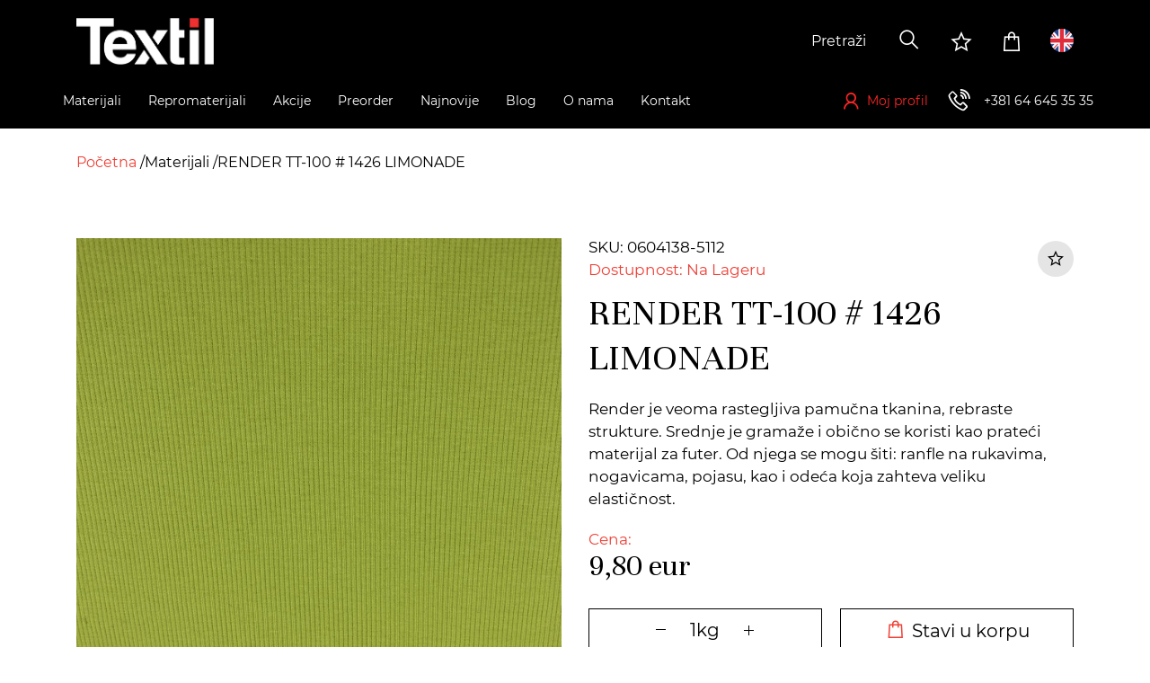

--- FILE ---
content_type: text/html; charset=UTF-8
request_url: https://www.textilue.rs/repromaterijal/render-tt-100-1426-limonade/0604138-5112
body_size: 21183
content:
<!doctype html>
<html lang="sr">
    <head>
        <script>
window.dataLayer = window.dataLayer || [];
</script>
<!-- Google Tag Manager -->
<script>(function(w,d,s,l,i){w[l]=w[l]||[];w[l].push({'gtm.start':
new Date().getTime(),event:'gtm.js'});var f=d.getElementsByTagName(s)[0],
j=d.createElement(s),dl=l!='dataLayer'?'&l='+l:'';j.async=true;j.src=
'https://www.googletagmanager.com/gtm.js?id='+i+dl;f.parentNode.insertBefore(j,f);
})(window,document,'script','dataLayer','GTM-N6LJ2QF');</script>
<!-- End Google Tag Manager -->
                                                                    <meta name="facebook-domain-verification" content="arlg9tzdgilpsssken1wifhz4zennn" />
                     
        
        <meta charset="utf-8">
<meta http-equiv="X-UA-Compatible" content="IE=edge">
<meta name="viewport" content="width=device-width, initial-scale=1.0, maximum-scale=1.0">
<!-- The above 3 meta tags *must* come first in the head; any other head content must come *after* these tags -->

<meta name="csrf-token" content="">

<title>RENDER TT-100 # 1426 LIMONADE | Textil</title>
<meta name="description" content="Render je veoma rastegljiva pamučna tkanina, rebraste strukture. Srednje je gramaže i obično se koristi kao prateći materijal za futer. Od njega se mogu šiti: ranfle na rukavima, nogavicama, pojasu, kao i odeća koja zahteva veliku elastičnost.">

<!--PREVENT BROWSERS FROM TURNING PLAIN NUMBER INTO LINK "tel:"-->
<meta name="format-detection" content="telephone=no">

<!--iOS compatibile-->
<meta name="apple-mobile-web-app-capable" content="yes">
<meta name="apple-mobile-web-app-title" content="Textil">
<!-- <link rel="apple-touch-icon" href="img/favicon.ico"> -->

<!--Android compatibile-->
<meta name="mobile-web-app-capable" content="yes">
<meta name="aplication-name" content="Textil">
<!-- <link rel="icon" type="icon/png" href="img/favicon.ico"> -->

<!-- Social networks OG/Twitter -->
<meta property="og:url" content="https://www.textilue.rs/repromaterijal/render-tt-100-1426-limonade/0604138-5112">
<meta property="og:type" content="product">
<meta property="og:price:curency" content="EUR"><meta property="og:price:amount" content="9,80"><meta property="og:title" content="RENDER TT-100 # 1426 LIMONADE |  Textil">
<meta property="og:description" content="Render je veoma rastegljiva pamučna tkanina, rebraste strukture. Srednje je gramaže i obično se koristi kao prateći materijal za futer. Od njega se mogu šiti: ranfle na rukavima, nogavicama, pojasu, kao i odeća koja zahteva veliku elastičnost.">
<meta property="og:image" content="/thumbs/l/storage/products/0604138/5112_1.jpg?t=1769218515">
<meta property="og:site_name" content="Textil">
<meta name="twitter:site" content="@Textil">
<meta name="twitter:title" content="RENDER TT-100 # 1426 LIMONADE |  Textil">
<meta name="twitter:card" content="summary_large_image">
<meta name="twitter:description" content="Render je veoma rastegljiva pamučna tkanina, rebraste strukture. Srednje je gramaže i obično se koristi kao prateći materijal za futer. Od njega se mogu šiti: ranfle na rukavima, nogavicama, pojasu, kao i odeća koja zahteva veliku elastičnost.">
<meta name="twitter:image" content="/theme/img/logo-light.png">

<!-- preload webfonts -->
<link rel="preload" href="https://www.textilue.rs/theme/css/fonts/Montserrat/Montserrat-Regular/Montserrat-Regular.woff2" as="font" type="font/woff2" crossorigin>
<link rel="preload" href="https://www.textilue.rs/theme/css/fonts/Montserrat/Montserrat-Light/Montserrat-Light.woff2" as="font" type="font/woff2" crossorigin>
<link rel="preload" href="https://www.textilue.rs/theme/css/fonts/LineAwesome/la-regular-400.woff2" as="font" type="font/woff2" crossorigin>
<link rel="preload" href="https://www.textilue.rs/theme/css/fonts/LineAwesome/la-brands-400.woff2" as="font" type="font/woff2" crossorigin>
<link rel="preload" href="https://www.textilue.rs/theme/css/fonts/LineAwesome/la-solid-900.woff2" as="font" type="font/woff2" crossorigin>


<!-- favicons -->
<link rel="apple-touch-icon" sizes="57x57" href="https://www.textilue.rs/theme/img/favicons/apple-icon-57x57.png">
<link rel="apple-touch-icon" sizes="60x60" href="https://www.textilue.rs/theme/img/favicons/apple-icon-60x60.png">
<link rel="apple-touch-icon" sizes="72x72" href="https://www.textilue.rs/theme/img/favicons/apple-icon-72x72.png">
<link rel="apple-touch-icon" sizes="76x76" href="https://www.textilue.rs/theme/img/favicons/apple-icon-76x76.png">
<link rel="apple-touch-icon" sizes="114x114" href="https://www.textilue.rs/theme/img/favicons/apple-icon-114x114.png">
<link rel="apple-touch-icon" sizes="120x120" href="https://www.textilue.rs/theme/img/favicons/apple-icon-120x120.png">
<link rel="apple-touch-icon" sizes="144x144" href="https://www.textilue.rs/theme/img/favicons/apple-icon-144x144.png">
<link rel="apple-touch-icon" sizes="152x152" href="https://www.textilue.rs/theme/img/favicons/apple-icon-152x152.png">
<link rel="apple-touch-icon" sizes="180x180" href="https://www.textilue.rs/theme/img/favicons/apple-icon-180x180.png">
<link rel="icon" type="image/png" sizes="192x192"  href="https://www.textilue.rs/theme/img/favicons/android-icon-192x192.png">
<link rel="icon" type="image/png" sizes="32x32" href="https://www.textilue.rs/theme/img/favicons/favicon-32x32.png">
<link rel="icon" type="image/png" sizes="96x96" href="https://www.textilue.rs/theme/img/favicons/favicon-96x96.png">
<link rel="icon" type="image/png" sizes="16x16" href="https://www.textilue.rs/theme/img/favicons/favicon-16x16.png">
<link rel="manifest" href="https://www.textilue.rs/manifest.json">
<meta name="msapplication-TileColor" content="#ffffff">
<meta name="msapplication-TileImage" content="https://www.textilue.rs/theme/img/favicons/ms-icon-144x144.png">
<meta name="theme-color" content="#ffffff">



<!-- Website common style -->


<link rel="stylesheet" type="text/css" href="https://www.textilue.rs/theme/css/toastr.min.css"> 

<link href="https://www.textilue.rs/theme/css/style.css?v=44" rel="stylesheet" type="text/css">


<!--ICON FONT AND CSS FOR PAGE SINGLE PRODUCT (ONLY USED ON THAT PAGE)-->
<link href="https://www.textilue.rs/theme/css/textil-icon-font.css" rel="stylesheet" type="text/css">
<link href="https://www.textilue.rs/theme/css/xzoom.css" rel="stylesheet"  type="text/css" />

<style>

.xzoom-preview {
    border: none;
    background: none;
    box-shadow: none;
}
.xzoom-gallery {
    margin-left: 0;
}

</style>

    </head>

    <body>
        <header>
    <!-- header top start -->
    <div class="header-top">
        <div class="container">
            <div class="wrapper">
                <a href="https://www.textilue.rs" class="header-logo">
                    <img src="https://www.textilue.rs/theme/img/logo-light.png" alt="logo">
                </a>
                <div class="options-wrapper">
                    <form action="" method="get" class="search-form d-flex">
    <div class="form-group">
        <select 
            id="search_products"
            name="search_products"
            class="d-none"
            multiple
        >
                </select>
    </div>
    <button class="search-btn">
        <i class="las la-search" aria-hidden="true"></i>
    </button>
</form>

                    <a href="https://www.textilue.rs/b2b/lista-zelja" class="option-link wishlist-option d-none d-lg-block">
                        <i class="lar la-star" aria-hidden="true"></i>
                    </a>
                    <a href="https://www.textilue.rs/b2b/korpa/prikaz" class="option-link cart-option d-none d-lg-block cart-counter-wrapper">
                        <i class="las la-shopping-bag" aria-hidden="true" data-cart="0"></i>
                    </a>
                                        <a class="option-link language-option" href="/en">
                        <span class="flag-image">
                            <img src="https://www.textilue.rs/theme/img/en-flag.png" alt="en">
                        </span>
                    </a>
                                        <a href="tel: +381646453535" class="option-link phone-link d-lg-none">
                        <i class="las la-phone-volume" aria-hidden="true"></i>
                    </a>
                    <button class="menu-toggler option-link d-lg-none">
                        <i class="las la-bars"></i>
                    </button>
                </div>
            </div>
        </div>
    </div><!-- header top end -->
    <!-- header bottom start -->
    <div class="header-bottom">
        <div class="container">
            <div class="wrapper">
                <button class="close-menu hover d-lg-none">
                    <i class="las la-times"></i>
                </button>
                <!-- header menu start -->
                <nav class="header-menu-wrapper">
                    <ul class="header-menu">
                         
                                                <li class="header-menu-item ">
                            <a href="/materijali" class="header-menu-link">
                                <span class="header-menu-link-text">Materijali</span>
                                                                    <span class="submenu-toggler">
                                        <i class="las la-plus"></i>
                                    </span>
                                    <span class="arrow-down d-none">
                                        <svg aria-hidden="true" focusable="false" data-prefix="fas" data-icon="chevron-up" class="svg-inline--fa fa-chevron-up fa-w-14" role="img" xmlns="http://www.w3.org/2000/svg" viewBox="0 0 448 512"><path fill="currentColor" d="M240.971 130.524l194.343 194.343c9.373 9.373 9.373 24.569 0 33.941l-22.667 22.667c-9.357 9.357-24.522 9.375-33.901.04L224 227.495 69.255 381.516c-9.379 9.335-24.544 9.317-33.901-.04l-22.667-22.667c-9.373-9.373-9.373-24.569 0-33.941L207.03 130.525c9.372-9.373 24.568-9.373 33.941-.001z"></path></svg>
                                    </span>
                                                            </a>
                                                            <div class="submenu-wrapper">
                                                                        <div class="submenu-part">
                                        <ul class="submenu">
                                                                                <li class="header-menu-item">
                                            <a href="/materijali/sport-fitness" class="header-menu-link">
                                                <span class="header-menu-link-text">
                                                    Sport/Fitness
                                                </span>
                                                <span class="submenu-toggler">
                                                    <i class="las la-plus"></i>
                                                </span>
                                            </a>
                                            <ul class="submenu" >
                                                                                                                                            </ul>
                                        </li>
                                                                                <li class="header-menu-item">
                                            <a href="/materijali/rublje-and-sleepwear" class="header-menu-link">
                                                <span class="header-menu-link-text">
                                                    Rublje &amp; Sleepwear
                                                </span>
                                                <span class="submenu-toggler">
                                                    <i class="las la-plus"></i>
                                                </span>
                                            </a>
                                            <ul class="submenu" >
                                                                                                                                            </ul>
                                        </li>
                                                                                <li class="header-menu-item">
                                            <a href="/materijali/male-kolicine" class="header-menu-link">
                                                <span class="header-menu-link-text">
                                                    Male količine
                                                </span>
                                                <span class="submenu-toggler">
                                                    <i class="las la-plus"></i>
                                                </span>
                                            </a>
                                            <ul class="submenu" >
                                                                                                                                            </ul>
                                        </li>
                                                                                <li class="header-menu-item">
                                            <a href="/materijali/trikotazni-materijali" class="header-menu-link">
                                                <span class="header-menu-link-text">
                                                    Trikotažni materijali
                                                </span>
                                                <span class="submenu-toggler">
                                                    <i class="las la-plus"></i>
                                                </span>
                                            </a>
                                            <ul class="submenu" >
                                                                                                <li class="header-menu-item d-none d-lg-block">
                                                    <span class="header-menu-link">
                                                        <span class="header-menu-link-text">
                                                        -
                                                        </span>
                                                    </span>
                                                </li>
                                                                                                                                                <li class="header-menu-item">
                                                    <a href="/materijali/trikotazni-materijali/pletenine" class="header-menu-link">
                                                        <span class="header-menu-link-text">
                                                            Pletenine
                                                        </span>
                                                    </a>
                                                </li>
                                                                                                <li class="header-menu-item">
                                                    <a href="/materijali/trikotazni-materijali/futer" class="header-menu-link">
                                                        <span class="header-menu-link-text">
                                                            Futer
                                                        </span>
                                                    </a>
                                                </li>
                                                                                                <li class="header-menu-item">
                                                    <a href="/materijali/trikotazni-materijali/singl" class="header-menu-link">
                                                        <span class="header-menu-link-text">
                                                            Singl
                                                        </span>
                                                    </a>
                                                </li>
                                                                                                <li class="header-menu-item">
                                                    <a href="/materijali/trikotazni-materijali/interlok" class="header-menu-link">
                                                        <span class="header-menu-link-text">
                                                            Interlok
                                                        </span>
                                                    </a>
                                                </li>
                                                                                                <li class="header-menu-item">
                                                    <a href="/materijali/trikotazni-materijali/rib" class="header-menu-link">
                                                        <span class="header-menu-link-text">
                                                            Rib
                                                        </span>
                                                    </a>
                                                </li>
                                                                                                <li class="header-menu-item">
                                                    <a href="/materijali/trikotazni-materijali/viskoza-pletenina" class="header-menu-link">
                                                        <span class="header-menu-link-text">
                                                            Viskoza pletenina
                                                        </span>
                                                    </a>
                                                </li>
                                                                                                <li class="header-menu-item">
                                                    <a href="/materijali/trikotazni-materijali/poliestarska-trikotaza" class="header-menu-link">
                                                        <span class="header-menu-link-text">
                                                            Poliestarska trikotaža
                                                        </span>
                                                    </a>
                                                </li>
                                                                                                <li class="header-menu-item">
                                                    <a href="/materijali/trikotazni-materijali/polar" class="header-menu-link">
                                                        <span class="header-menu-link-text">
                                                            Polar
                                                        </span>
                                                    </a>
                                                </li>
                                                                                                <li class="header-menu-item">
                                                    <a href="/materijali/trikotazni-materijali/bebi-plis" class="header-menu-link">
                                                        <span class="header-menu-link-text">
                                                            Bebi pliš
                                                        </span>
                                                    </a>
                                                </li>
                                                                                                <li class="header-menu-item">
                                                    <a href="/materijali/trikotazni-materijali/vunene-trikotaze" class="header-menu-link">
                                                        <span class="header-menu-link-text">
                                                            Vunene trikotaže
                                                        </span>
                                                    </a>
                                                </li>
                                                                                                <li class="header-menu-item">
                                                    <a href="/materijali/trikotazni-materijali/zakard-pletenina" class="header-menu-link">
                                                        <span class="header-menu-link-text">
                                                            Žakard pletenina
                                                        </span>
                                                    </a>
                                                </li>
                                                                                                <li class="header-menu-item">
                                                    <a href="/materijali/trikotazni-materijali/plis" class="header-menu-link">
                                                        <span class="header-menu-link-text">
                                                            Pliš
                                                        </span>
                                                    </a>
                                                </li>
                                                                                                <li class="header-menu-item">
                                                    <a href="/materijali/trikotazni-materijali/scuba" class="header-menu-link">
                                                        <span class="header-menu-link-text">
                                                            Scuba
                                                        </span>
                                                    </a>
                                                </li>
                                                                                            </ul>
                                        </li>
                                                                                </ul>
                                    </div>
                                                                        <div class="submenu-part">
                                        <ul class="submenu">
                                                                                <li class="header-menu-item">
                                            <a href="/materijali/materijali-za-svecane-kolekcije" class="header-menu-link">
                                                <span class="header-menu-link-text">
                                                    Materijali za svečane kolekcije
                                                </span>
                                                <span class="submenu-toggler">
                                                    <i class="las la-plus"></i>
                                                </span>
                                            </a>
                                            <ul class="submenu" >
                                                                                                <li class="header-menu-item d-none d-lg-block">
                                                    <span class="header-menu-link">
                                                        <span class="header-menu-link-text">
                                                        -
                                                        </span>
                                                    </span>
                                                </li>
                                                                                                                                                <li class="header-menu-item">
                                                    <a href="/materijali/materijali-za-svecane-kolekcije/trending-materijali" class="header-menu-link">
                                                        <span class="header-menu-link-text">
                                                            Trending materijali
                                                        </span>
                                                    </a>
                                                </li>
                                                                                                <li class="header-menu-item">
                                                    <a href="/materijali/materijali-za-svecane-kolekcije/saten" class="header-menu-link">
                                                        <span class="header-menu-link-text">
                                                            Saten
                                                        </span>
                                                    </a>
                                                </li>
                                                                                                <li class="header-menu-item">
                                                    <a href="/materijali/materijali-za-svecane-kolekcije/svila" class="header-menu-link">
                                                        <span class="header-menu-link-text">
                                                            Svila
                                                        </span>
                                                    </a>
                                                </li>
                                                                                                <li class="header-menu-item">
                                                    <a href="/materijali/materijali-za-svecane-kolekcije/til" class="header-menu-link">
                                                        <span class="header-menu-link-text">
                                                            Til
                                                        </span>
                                                    </a>
                                                </li>
                                                                                                <li class="header-menu-item">
                                                    <a href="/materijali/materijali-za-svecane-kolekcije/cipka" class="header-menu-link">
                                                        <span class="header-menu-link-text">
                                                            Čipka
                                                        </span>
                                                    </a>
                                                </li>
                                                                                                <li class="header-menu-item">
                                                    <a href="/materijali/materijali-za-svecane-kolekcije/sljokice" class="header-menu-link">
                                                        <span class="header-menu-link-text">
                                                            Šljokice
                                                        </span>
                                                    </a>
                                                </li>
                                                                                                <li class="header-menu-item">
                                                    <a href="/materijali/materijali-za-svecane-kolekcije/svecane-trikotaze" class="header-menu-link">
                                                        <span class="header-menu-link-text">
                                                            Svečane trikotaže
                                                        </span>
                                                    </a>
                                                </li>
                                                                                            </ul>
                                        </li>
                                                                                <li class="header-menu-item">
                                            <a href="/materijali/stofovi" class="header-menu-link">
                                                <span class="header-menu-link-text">
                                                    Štofovi
                                                </span>
                                                <span class="submenu-toggler">
                                                    <i class="las la-plus"></i>
                                                </span>
                                            </a>
                                            <ul class="submenu" >
                                                                                                <li class="header-menu-item d-none d-lg-block">
                                                    <span class="header-menu-link">
                                                        <span class="header-menu-link-text">
                                                        -
                                                        </span>
                                                    </span>
                                                </li>
                                                                                                                                                <li class="header-menu-item">
                                                    <a href="/materijali/stofovi/stof" class="header-menu-link">
                                                        <span class="header-menu-link-text">
                                                            Štof
                                                        </span>
                                                    </a>
                                                </li>
                                                                                                <li class="header-menu-item">
                                                    <a href="/materijali/stofovi/ponte-roma" class="header-menu-link">
                                                        <span class="header-menu-link-text">
                                                            Ponte Roma
                                                        </span>
                                                    </a>
                                                </li>
                                                                                                <li class="header-menu-item">
                                                    <a href="/materijali/stofovi/zakard-tkanina" class="header-menu-link">
                                                        <span class="header-menu-link-text">
                                                            Žakard tkanina
                                                        </span>
                                                    </a>
                                                </li>
                                                                                            </ul>
                                        </li>
                                                                                <li class="header-menu-item">
                                            <a href="/materijali/kosuljarci" class="header-menu-link">
                                                <span class="header-menu-link-text">
                                                    Košuljarci
                                                </span>
                                                <span class="submenu-toggler">
                                                    <i class="las la-plus"></i>
                                                </span>
                                            </a>
                                            <ul class="submenu" >
                                                                                                <li class="header-menu-item d-none d-lg-block">
                                                    <span class="header-menu-link">
                                                        <span class="header-menu-link-text">
                                                        -
                                                        </span>
                                                    </span>
                                                </li>
                                                                                                                                                <li class="header-menu-item">
                                                    <a href="/materijali/kosuljarci/viskozni-kosuljarac" class="header-menu-link">
                                                        <span class="header-menu-link-text">
                                                            Viskozni košuljarac
                                                        </span>
                                                    </a>
                                                </li>
                                                                                                <li class="header-menu-item">
                                                    <a href="/materijali/kosuljarci/sinteticki-kosuljarac" class="header-menu-link">
                                                        <span class="header-menu-link-text">
                                                            Sintetički košuljarac
                                                        </span>
                                                    </a>
                                                </li>
                                                                                                <li class="header-menu-item">
                                                    <a href="/materijali/kosuljarci/pamucni-kosuljarac" class="header-menu-link">
                                                        <span class="header-menu-link-text">
                                                            Pamučni košuljarac
                                                        </span>
                                                    </a>
                                                </li>
                                                                                            </ul>
                                        </li>
                                                                                </ul>
                                    </div>
                                                                        <div class="submenu-part">
                                        <ul class="submenu">
                                                                                <li class="header-menu-item">
                                            <a href="/materijali/materijali-za-jakne-i-kapute" class="header-menu-link">
                                                <span class="header-menu-link-text">
                                                    Materijali za jakne i kapute
                                                </span>
                                                <span class="submenu-toggler">
                                                    <i class="las la-plus"></i>
                                                </span>
                                            </a>
                                            <ul class="submenu" >
                                                                                                <li class="header-menu-item d-none d-lg-block">
                                                    <span class="header-menu-link">
                                                        <span class="header-menu-link-text">
                                                        -
                                                        </span>
                                                    </span>
                                                </li>
                                                                                                                                                <li class="header-menu-item">
                                                    <a href="/materijali/materijali-za-jakne-i-kapute/suskavac" class="header-menu-link">
                                                        <span class="header-menu-link-text">
                                                            Šuškavac
                                                        </span>
                                                    </a>
                                                </li>
                                                                                                <li class="header-menu-item">
                                                    <a href="/materijali/materijali-za-jakne-i-kapute/velur" class="header-menu-link">
                                                        <span class="header-menu-link-text">
                                                            Velur
                                                        </span>
                                                    </a>
                                                </li>
                                                                                                <li class="header-menu-item">
                                                    <a href="/materijali/materijali-za-jakne-i-kapute/bukle" class="header-menu-link">
                                                        <span class="header-menu-link-text">
                                                            Bukle
                                                        </span>
                                                    </a>
                                                </li>
                                                                                                <li class="header-menu-item">
                                                    <a href="/materijali/materijali-za-jakne-i-kapute/tvid" class="header-menu-link">
                                                        <span class="header-menu-link-text">
                                                            Tvid
                                                        </span>
                                                    </a>
                                                </li>
                                                                                                <li class="header-menu-item">
                                                    <a href="/materijali/materijali-za-jakne-i-kapute/vestacka-krzna" class="header-menu-link">
                                                        <span class="header-menu-link-text">
                                                            Veštačka krzna
                                                        </span>
                                                    </a>
                                                </li>
                                                                                            </ul>
                                        </li>
                                                                                <li class="header-menu-item">
                                            <a href="/materijali/casual" class="header-menu-link">
                                                <span class="header-menu-link-text">
                                                    Casual
                                                </span>
                                                <span class="submenu-toggler">
                                                    <i class="las la-plus"></i>
                                                </span>
                                            </a>
                                            <ul class="submenu" >
                                                                                                <li class="header-menu-item d-none d-lg-block">
                                                    <span class="header-menu-link">
                                                        <span class="header-menu-link-text">
                                                        -
                                                        </span>
                                                    </span>
                                                </li>
                                                                                                                                                <li class="header-menu-item">
                                                    <a href="/materijali/casual/eko-koza" class="header-menu-link">
                                                        <span class="header-menu-link-text">
                                                            Eko koža
                                                        </span>
                                                    </a>
                                                </li>
                                                                                                <li class="header-menu-item">
                                                    <a href="/materijali/casual/keper" class="header-menu-link">
                                                        <span class="header-menu-link-text">
                                                            Keper
                                                        </span>
                                                    </a>
                                                </li>
                                                                                                <li class="header-menu-item">
                                                    <a href="/materijali/casual/teksas" class="header-menu-link">
                                                        <span class="header-menu-link-text">
                                                            Teksas
                                                        </span>
                                                    </a>
                                                </li>
                                                                                                <li class="header-menu-item">
                                                    <a href="/materijali/casual/somot" class="header-menu-link">
                                                        <span class="header-menu-link-text">
                                                            Somot
                                                        </span>
                                                    </a>
                                                </li>
                                                                                                <li class="header-menu-item">
                                                    <a href="/materijali/casual/lan" class="header-menu-link">
                                                        <span class="header-menu-link-text">
                                                            Lan
                                                        </span>
                                                    </a>
                                                </li>
                                                                                            </ul>
                                        </li>
                                                                                </ul>
                                    </div>
                                                                        <div class="submenu-part">
                                        <ul class="submenu">
                                                                                <li class="header-menu-item">
                                            <a href="/materijali/odrzivi-materijali" class="header-menu-link">
                                                <span class="header-menu-link-text">
                                                    Održivi materijali
                                                </span>
                                                <span class="submenu-toggler">
                                                    <i class="las la-plus"></i>
                                                </span>
                                            </a>
                                            <ul class="submenu" >
                                                                                                <li class="header-menu-item d-none d-lg-block">
                                                    <span class="header-menu-link">
                                                        <span class="header-menu-link-text">
                                                        -
                                                        </span>
                                                    </span>
                                                </li>
                                                                                                                                                <li class="header-menu-item">
                                                    <a href="/materijali/odrzivi-materijali/tencel" class="header-menu-link">
                                                        <span class="header-menu-link-text">
                                                            Tencel
                                                        </span>
                                                    </a>
                                                </li>
                                                                                                <li class="header-menu-item">
                                                    <a href="/materijali/odrzivi-materijali/organski-pamuk" class="header-menu-link">
                                                        <span class="header-menu-link-text">
                                                            Organski pamuk
                                                        </span>
                                                    </a>
                                                </li>
                                                                                                <li class="header-menu-item">
                                                    <a href="/materijali/odrzivi-materijali/lan" class="header-menu-link">
                                                        <span class="header-menu-link-text">
                                                            Lan
                                                        </span>
                                                    </a>
                                                </li>
                                                                                            </ul>
                                        </li>
                                                                                <li class="header-menu-item">
                                            <a href="/materijali/materijali-za-uniforme" class="header-menu-link">
                                                <span class="header-menu-link-text">
                                                    Materijali za uniforme
                                                </span>
                                                <span class="submenu-toggler">
                                                    <i class="las la-plus"></i>
                                                </span>
                                            </a>
                                            <ul class="submenu" >
                                                                                                <li class="header-menu-item d-none d-lg-block">
                                                    <span class="header-menu-link">
                                                        <span class="header-menu-link-text">
                                                        -
                                                        </span>
                                                    </span>
                                                </li>
                                                                                                                                                <li class="header-menu-item">
                                                    <a href="/materijali/materijali-za-uniforme/materijali-za-medicinske-uniforme" class="header-menu-link">
                                                        <span class="header-menu-link-text">
                                                            Materijali za medicinske uniforme
                                                        </span>
                                                    </a>
                                                </li>
                                                                                            </ul>
                                        </li>
                                                                                </ul>
                                    </div>
                                                                    </div>
                                                    </li>
                         
                                                <li class="header-menu-item filters d-lg-none">
                            <a class="header-menu-link">
                                Filteri                                <span class="filters-icon">
                                    <i class="las la-filter"></i>
                                </span>
                            </a>
                        </li>
                                                <li class="header-menu-item ">
                            <a href="/repromaterijali" class="header-menu-link">
                                <span class="header-menu-link-text">Repromaterijali</span>
                                                                    <span class="submenu-toggler">
                                        <i class="las la-plus"></i>
                                    </span>
                                    <span class="arrow-down d-none">
                                        <svg aria-hidden="true" focusable="false" data-prefix="fas" data-icon="chevron-up" class="svg-inline--fa fa-chevron-up fa-w-14" role="img" xmlns="http://www.w3.org/2000/svg" viewBox="0 0 448 512"><path fill="currentColor" d="M240.971 130.524l194.343 194.343c9.373 9.373 9.373 24.569 0 33.941l-22.667 22.667c-9.357 9.357-24.522 9.375-33.901.04L224 227.495 69.255 381.516c-9.379 9.335-24.544 9.317-33.901-.04l-22.667-22.667c-9.373-9.373-9.373-24.569 0-33.941L207.03 130.525c9.372-9.373 24.568-9.373 33.941-.001z"></path></svg>
                                    </span>
                                                            </a>
                                                            <div class="submenu-wrapper d-md-none">
                                    <ul class="submenu" style="margin-top:0px !important">
                                                                                    <li class="header-menu-item">
                                                <a href="/repromaterijali/lepljivo-platno" class="header-menu-link">
                                                    <span class="header-menu-link-text">
                                                        Lepljivo platno
                                                    </span>
                                                </a>
                                            </li>
                                                                                    <li class="header-menu-item">
                                                <a href="/repromaterijali/postava" class="header-menu-link">
                                                    <span class="header-menu-link-text">
                                                        Postava
                                                    </span>
                                                </a>
                                            </li>
                                                                                    <li class="header-menu-item">
                                                <a href="/repromaterijali/rajsferslus" class="header-menu-link">
                                                    <span class="header-menu-link-text">
                                                        Rajsferšlus
                                                    </span>
                                                </a>
                                            </li>
                                                                                    <li class="header-menu-item">
                                                <a href="/repromaterijali/konac" class="header-menu-link">
                                                    <span class="header-menu-link-text">
                                                        Konac
                                                    </span>
                                                </a>
                                            </li>
                                                                                    <li class="header-menu-item">
                                                <a href="/repromaterijali/render" class="header-menu-link">
                                                    <span class="header-menu-link-text">
                                                        Render
                                                    </span>
                                                </a>
                                            </li>
                                                                                    <li class="header-menu-item">
                                                <a href="/repromaterijali/kragne" class="header-menu-link">
                                                    <span class="header-menu-link-text">
                                                        Kragne
                                                    </span>
                                                </a>
                                            </li>
                                                                                    <li class="header-menu-item">
                                                <a href="/repromaterijali/lajsne" class="header-menu-link">
                                                    <span class="header-menu-link-text">
                                                        Lajsne
                                                    </span>
                                                </a>
                                            </li>
                                                                                    <li class="header-menu-item">
                                                <a href="/repromaterijali/trake" class="header-menu-link">
                                                    <span class="header-menu-link-text">
                                                        Trake
                                                    </span>
                                                </a>
                                            </li>
                                                                                    <li class="header-menu-item">
                                                <a href="/repromaterijali/sifon-damast" class="header-menu-link">
                                                    <span class="header-menu-link-text">
                                                        Šifon, Damast
                                                    </span>
                                                </a>
                                            </li>
                                                                                    <li class="header-menu-item">
                                                <a href="/repromaterijali/aplikacije" class="header-menu-link">
                                                    <span class="header-menu-link-text">
                                                        Aplikacije
                                                    </span>
                                                </a>
                                            </li>
                                                                            </ul>
                                </div>
                                <div class="submenu-wrapper d-none-md">
                                    <ul class="submenu" style="margin-top:0px !important">
                                        <li class="header-menu-item">
                                            <ul class="submenu">
                                                                                                    <li class="header-menu-item">
                                                        <a href="/repromaterijali/lepljivo-platno" class="header-menu-link">
                                                            <span class="header-menu-link-text">
                                                                Lepljivo platno
                                                            </span>
                                                        </a>
                                                    </li>
                                                                                                    <li class="header-menu-item">
                                                        <a href="/repromaterijali/postava" class="header-menu-link">
                                                            <span class="header-menu-link-text">
                                                                Postava
                                                            </span>
                                                        </a>
                                                    </li>
                                                                                                    <li class="header-menu-item">
                                                        <a href="/repromaterijali/rajsferslus" class="header-menu-link">
                                                            <span class="header-menu-link-text">
                                                                Rajsferšlus
                                                            </span>
                                                        </a>
                                                    </li>
                                                                                                    <li class="header-menu-item">
                                                        <a href="/repromaterijali/konac" class="header-menu-link">
                                                            <span class="header-menu-link-text">
                                                                Konac
                                                            </span>
                                                        </a>
                                                    </li>
                                                                                                    <li class="header-menu-item">
                                                        <a href="/repromaterijali/render" class="header-menu-link">
                                                            <span class="header-menu-link-text">
                                                                Render
                                                            </span>
                                                        </a>
                                                    </li>
                                                                                                    <li class="header-menu-item">
                                                        <a href="/repromaterijali/kragne" class="header-menu-link">
                                                            <span class="header-menu-link-text">
                                                                Kragne
                                                            </span>
                                                        </a>
                                                    </li>
                                                                                                    <li class="header-menu-item">
                                                        <a href="/repromaterijali/lajsne" class="header-menu-link">
                                                            <span class="header-menu-link-text">
                                                                Lajsne
                                                            </span>
                                                        </a>
                                                    </li>
                                                                                                    <li class="header-menu-item">
                                                        <a href="/repromaterijali/trake" class="header-menu-link">
                                                            <span class="header-menu-link-text">
                                                                Trake
                                                            </span>
                                                        </a>
                                                    </li>
                                                                                                    <li class="header-menu-item">
                                                        <a href="/repromaterijali/sifon-damast" class="header-menu-link">
                                                            <span class="header-menu-link-text">
                                                                Šifon, Damast
                                                            </span>
                                                        </a>
                                                    </li>
                                                                                                    <li class="header-menu-item">
                                                        <a href="/repromaterijali/aplikacije" class="header-menu-link">
                                                            <span class="header-menu-link-text">
                                                                Aplikacije
                                                            </span>
                                                        </a>
                                                    </li>
                                                                                            </ul>
                                        </li>
                                    </ul>
                                </div>
                                                    </li>
                         
                                                <li class="header-menu-item ">
                            <a href="/akcije" class="header-menu-link">
                                <span class="header-menu-link-text">Akcije</span>
                                                                    <span class="submenu-toggler">
                                        <i class="las la-plus"></i>
                                    </span>
                                    <span class="arrow-down d-none">
                                        <svg aria-hidden="true" focusable="false" data-prefix="fas" data-icon="chevron-up" class="svg-inline--fa fa-chevron-up fa-w-14" role="img" xmlns="http://www.w3.org/2000/svg" viewBox="0 0 448 512"><path fill="currentColor" d="M240.971 130.524l194.343 194.343c9.373 9.373 9.373 24.569 0 33.941l-22.667 22.667c-9.357 9.357-24.522 9.375-33.901.04L224 227.495 69.255 381.516c-9.379 9.335-24.544 9.317-33.901-.04l-22.667-22.667c-9.373-9.373-9.373-24.569 0-33.941L207.03 130.525c9.372-9.373 24.568-9.373 33.941-.001z"></path></svg>
                                    </span>
                                                            </a>
                                                            <div class="submenu-wrapper d-md-none">
                                    <ul class="submenu" style="margin-top:0px !important">
                                                                                    <li class="header-menu-item">
                                                <a href="/akcije/rasprodaja" class="header-menu-link">
                                                    <span class="header-menu-link-text">
                                                        Rasprodaja
                                                    </span>
                                                </a>
                                            </li>
                                                                                    <li class="header-menu-item">
                                                <a href="/akcije/uvek-niska-cena" class="header-menu-link">
                                                    <span class="header-menu-link-text">
                                                        Uvek niska cena
                                                    </span>
                                                </a>
                                            </li>
                                                                                    <li class="header-menu-item">
                                                <a href="/akcije/do-isteka-zaliha" class="header-menu-link">
                                                    <span class="header-menu-link-text">
                                                        Do isteka zaliha
                                                    </span>
                                                </a>
                                            </li>
                                                                            </ul>
                                </div>
                                <div class="submenu-wrapper d-none-md">
                                    <ul class="submenu" style="margin-top:0px !important">
                                        <li class="header-menu-item">
                                            <ul class="submenu">
                                                                                                    <li class="header-menu-item">
                                                        <a href="/akcije/rasprodaja" class="header-menu-link">
                                                            <span class="header-menu-link-text">
                                                                Rasprodaja
                                                            </span>
                                                        </a>
                                                    </li>
                                                                                                    <li class="header-menu-item">
                                                        <a href="/akcije/uvek-niska-cena" class="header-menu-link">
                                                            <span class="header-menu-link-text">
                                                                Uvek niska cena
                                                            </span>
                                                        </a>
                                                    </li>
                                                                                                    <li class="header-menu-item">
                                                        <a href="/akcije/do-isteka-zaliha" class="header-menu-link">
                                                            <span class="header-menu-link-text">
                                                                Do isteka zaliha
                                                            </span>
                                                        </a>
                                                    </li>
                                                                                            </ul>
                                        </li>
                                    </ul>
                                </div>
                                                    </li>
                         
                                                <li class="header-menu-item ">
                            <a href="/preorder" class="header-menu-link">
                                <span class="header-menu-link-text">Preorder</span>
                                                            </a>
                                                    </li>
                         
                                                <li class="header-menu-item ">
                            <a href="/najnovije" class="header-menu-link">
                                <span class="header-menu-link-text">Najnovije</span>
                                                            </a>
                                                    </li>
                         
                                                <li class="header-menu-item ">
                            <a href="https://www.textilue.rs/blog" class="header-menu-link">
                                <span class="header-menu-link-text">Blog</span>
                                                            </a>
                                                    </li>
                         
                                                <li class="header-menu-item ">
                            <a href="/o-nama" class="header-menu-link">
                                <span class="header-menu-link-text">O nama</span>
                                                            </a>
                                                    </li>
                         
                                                <li class="header-menu-item ">
                            <a href="/kontakt" class="header-menu-link">
                                <span class="header-menu-link-text">Kontakt</span>
                                                            </a>
                                                    </li>
                                            </ul>
                </nav><!-- header menu end -->
                <div class="header-bottom-links">

                    


                    <div class="header-bottom-link profile">
                        <a href="https://www.textilue.rs/b2b/profil" class="link" id="my-panel">
                            <span class="header-bottom-link-image">
                                <i class="las la-user text-danger" aria-hidden="true"></i>
                            </span>
                            <span class="header-bottom-link-text">
                                Moj profil                            </span>
                        </a>
                        <div class="profile-window d-lg-block d-none" id="my-panel-content">
                            <!-- za neulogovanog korisnika -->
                            <p>
                                Registrujte se kako biste ostvarili mogućnost za kupovinu                            </p>
                            <div class="links-wrapper">
                                <a href="https://www.textilue.rs/b2b/registracija">
                                    Kreiraj nalog                                </a>
                                <a href="https://www.textilue.rs/b2b/prijava">
                                    Prijava                                </a>
                            </div>
                            <!-- za neulogovanog korisnika -->
                        </div>
                        
                    </div>
                    <a href="https://www.textilue.rs/b2b/lista-zelja" class="header-bottom-link d-lg-none">
                        <span class="header-bottom-link-image">
                            <i class="lar la-star" aria-hidden="true"></i>
                        </span>
                        <span class="header-bottom-link-text">
                            Lista želja                        </span>
                    </a>
                    <a href="https://www.textilue.rs/b2b/korpa/prikaz" class="header-bottom-link d-lg-none">
                        <span class="header-bottom-link-image">
                            <i class="las la-shopping-bag" aria-hidden="true"></i>
                        </span>
                        <span class="header-bottom-link-text cart-counter-wrapper">
                            Korpa                        </span>
                    </a>
                    <a href="tel: +381 64 645 35 35" class="header-bottom-link d-none d-lg-flex">
                        <span class="header-bottom-link-image">
                            <i class="las la-phone-volume" aria-hidden="true"></i>
                        </span>
                        <span class="header-bottom-link-text">
                            +381 64 645 35 35
                        </span>
                    </a>
                </div>
            </div>
        </div>
    </div><!-- header bottom end -->
   
</header>


        <main>
            
<div class="breadcrumbs">
    <div class="container">
        <div class="breadcrumbs-wrapper">
            <a href="https://www.textilue.rs" class="breadcrumb-link" style="margin-inline-start: 0">
                Početna            </a>
                        <a href="/materijali" class="breadcrumb-link">
                Materijali
            </a>
                        <a href="" class="breadcrumb-link" style="pointer-events: none;">
                RENDER TT-100 # 1426 LIMONADE
            </a>
        </div>
    </div>
</div><!-- breadcrumbs end -->
            
            <section class="single-product-wrapper single-product" id="single-product"
    data-event="product_view"
    data-product-id="0604138-5112"
    data-product-name="RENDER TT-100 # 1426 LIMONADE"
    data-product-price="9.800000"
    data-product-category="TT-100"
>
    <div class="container">
        <!-- section header start -->
        <div class="section-header">
           <div class="slider-wrapper">
            <!-- slider ide ovde -->
            <div class="swiper-container top-slider">
                <div class="swiper-wrapper">
                                        <figure class="swiper-slide img-placeholder">
                        <div class="swiper-zoom-container xzoom-container">
                            <img
                                class="xzoom"
                                id="main-image-0"
                                src="/thumbs/l/storage/products/0604138/5112_1.jpg?t=1769218515"
                                xoriginal="/thumbs/l/storage/products/0604138/5112_1.jpg?t=1769218515"
                                alt="0604138-5112"
                            />
                        </div>
                    </figure>
                                        <figure class="swiper-slide img-placeholder">
                        <div class="swiper-zoom-container xzoom-container">
                            <img
                                class="xzoom"
                                id="main-image-1"
                                src="/thumbs/l/storage/products/0604138/5112_2.jpg?t=1769218515"
                                xoriginal="/thumbs/l/storage/products/0604138/5112_2.jpg?t=1769218515"
                                alt="0604138-5112"
                            />
                        </div>
                    </figure>
                                        <figure class="swiper-slide img-placeholder">
                        <div class="swiper-zoom-container xzoom-container">
                            <img
                                class="xzoom"
                                id="main-image-2"
                                src="/thumbs/l/storage/products/0604138/5112_3.jpg?t=1769218515"
                                xoriginal="/thumbs/l/storage/products/0604138/5112_3.jpg?t=1769218515"
                                alt="0604138-5112"
                            />
                        </div>
                    </figure>
                                        <figure class="swiper-slide img-placeholder">
                        <div class="swiper-zoom-container xzoom-container">
                            <img
                                class="xzoom"
                                id="main-image-3"
                                src="/thumbs/l/storage/products/0604138/5112_4.jpg?t=1769218515"
                                xoriginal="/thumbs/l/storage/products/0604138/5112_4.jpg?t=1769218515"
                                alt="0604138-5112"
                            />
                        </div>
                    </figure>
                                    </div>
            </div>
            <div class="swiper-container thumbs-slider">
                <div class="swiper-button-prev"></div>
                <div class="swiper-button-next"></div>
                <div class="swiper-wrapper">
                                            <figure class="swiper-slide img-placeholder">
                            <img
                                class="xzoom-gallery"
                                src="/thumbs/xs/storage/products/0604138/5112_1.jpg?t=1769218515"
                                xpreview="/thumbs/l/storage/products/0604138/5112_1.jpg?t=1769218515">
                        </figure>
                                            <figure class="swiper-slide img-placeholder">
                            <img
                                class="xzoom-gallery"
                                src="/thumbs/xs/storage/products/0604138/5112_2.jpg?t=1769218515"
                                xpreview="/thumbs/l/storage/products/0604138/5112_2.jpg?t=1769218515">
                        </figure>
                                            <figure class="swiper-slide img-placeholder">
                            <img
                                class="xzoom-gallery"
                                src="/thumbs/xs/storage/products/0604138/5112_3.jpg?t=1769218515"
                                xpreview="/thumbs/l/storage/products/0604138/5112_3.jpg?t=1769218515">
                        </figure>
                                            <figure class="swiper-slide img-placeholder">
                            <img
                                class="xzoom-gallery"
                                src="/thumbs/xs/storage/products/0604138/5112_4.jpg?t=1769218515"
                                xpreview="/thumbs/l/storage/products/0604138/5112_4.jpg?t=1769218515">
                        </figure>
                                    </div>
            </div>
           </div>
           <!-- single product actions -->
           <div class="info-actions-wrapper">
                <div class="product-info">
                    <div class="pretitle-info">
                        <div class="sku-availability-wrapper">
                            <p class="sku">SKU: 0604138-5112</p>
                            <p class="availability">
                                Dostupnost: Na Lageru
                            </p>
                        </div>
                        <button class="add-to-wishlist" data-product-id="0604138-5112">
                            <i class="lar la-star"></i>
                        </button>
                    </div>
                    <h1 class="title">
                        RENDER TT-100 # 1426 LIMONADE
                    </h1>
                    <div class="description">
                        <p>
                            Render je veoma rastegljiva pamučna tkanina, rebraste strukture. Srednje je gramaže i obično se koristi kao prateći materijal za futer. Od njega se mogu šiti: ranfle na rukavima, nogavicama, pojasu, kao i odeća koja zahteva veliku elastičnost.
                        </p>
                    </div>
                    <p class="price">
                        Cena:
                        <del>
                        <span class="price-amount product-off-discount-price-amount text-muted" data-product="0604138-5112">
                            <span>
                                                            </span><span class="product-currency  d-none " data-product="0604138-5112">
                                eur
                            </span>
                        </span>
                        </del>
                        <span class="price-amount">
                            <span class="product-price-amount" data-product="0604138-5112">
                                9,80
                            </span>
                            <span>eur</span>
                        </span>
                    </p>
                                        <div class="sample-wrapper">
                        <a href="#" class="order-sample add-sample-to-cart">
                            Naruči uzorak                        </a>
                        <a href="#" class="sample-popup">
                            Zašto naručiti uzorak                        </a>
                        <div class="sample-popup-modal">
                            <span class="close-modal">
                                <i class="las la-times-circle"></i>
                            </span>
                            Iako se trudimo da boje prikazemo što verodostojnije, one se na sajtu mogu razlikovati od stvarnih. Takodje postoje I varijacije u zavisnosti od uređaja sa kog se posmatra.                            Zbog toga vam toplo preporučujemo da pre kupovine robe, poručite uzorak.                            Cena jednog uzorka je 3,00 EUR.
                            Dimenzije uzorka su 10x10cm.
                            Jedan uzorak može da ima maksimalno 5 boja, u okviru jednog artikla / robe.                            Ukoliko ste u nedoumici da artikal moze da se proda, dok uzorak stigne kod vas, možete kontaktirati Textil korisničku podršku ili postaviti pitanje na chat-u.                        </div>
                    </div>
                                    </div>
                <div class="product-actions">
                    <div class="available-wrapper">
                                                <form action="" class="order-form">
                            <div class="form-group quantity">
                                <span class="minus">
                                    <i class="las la-minus"></i>
                                </span>
                                <input type="text" value="1kg" name="amount" class="quantity-input">
                                <span class="plus">
                                    <i class="las la-plus"></i>
                                </span>
                            </div>
                            <button class="add-to-cart" data-id="0604138-5112" data-stock-type="LAGER">
                                <span class="icon">
                                    <i class="las la-shopping-bag"></i>
                                </span>
                                <span>Stavi u korpu</span>
                                <span class="added">dodato u korpu</span>
                            </button>
                            <p class="info-text">Odaberi količinu</p>
                        </form>
                                                                        <form action="" class="order-form logged-user available-wrapper">
                            <div class="remaining-stock">
                                <p class="info-text available-title d-none">Preostala količina</p>
                                <p class="available remaining-quantity d-none"
                                   data-product="0604138-5112" data-stock-type="LAGER"
                                ></p>
                            </div>
                            <div class="form-group quantity">
                                <span class="minus">
                                    <i class="las la-minus"></i>
                                </span>
                                <input type="text" value="1kg" name="amount" class="quantity-input">
                                <span class="plus">
                                    <i class="las la-plus"></i>
                                </span>
                            </div>
                            <button class="add-to-cart" data-id="0604138-5112" data-stock-type="LAGER">
                                <span class="icon">
                                    <i class="las la-shopping-bag"></i>
                                </span>
                                <span>Stavi u korpu</span>
                                <span class="added">dodato u korpu</span>
                            </button>
                            <p class="location">L</p>
                        </form>
                                                                                            </div>
                                        <div class="sample-wrapper">
                        <a href="#" class="order-sample add-sample-to-cart">
                            Naruči uzorak                        </a>
                        <a href="#" class="sample-popup">
                            Zašto naručiti uzorak                        </a>
                        <div class="sample-popup-modal">
                            <span class="close-modal">
                                <i class="las la-times-circle"></i>
                            </span>
                            Iako se trudimo da boje prikazemo što verodostojnije, one se na sajtu mogu razlikovati od stvarnih. Takodje postoje I varijacije u zavisnosti od uređaja sa kog se posmatra.                            Zbog toga vam toplo preporučujemo da pre kupovine robe, poručite uzorak.                            Cena jednog uzorka je 3,00 EUR.
                            Dimenzije uzorka su 10x10cm.
                            Jedan uzorak može da ima maksimalno 5 boja, u okviru jednog artikla / robe.                            Ukoliko ste u nedoumici da artikal moze da se proda, dok uzorak stigne kod vas, možete kontaktirati Textil korisničku podršku ili postaviti pitanje na chat-u.                        </div>
                    </div>
                    
                    <div class="other-variations">
    <p>Ostale boje proizvoda:</p>
    <div class="other-variations-wrapper">
                    <a href="/materijal/render-tt-100-2087-pale-scarlet/0604138-10004" class="other-variation ">
                <img src="/thumbs/xs/storage/products/0604138/10004_1.jpg?t=1769218516" alt="image">
            </a>
                    <a href="/materijal/render-tt-100-2096-mesa-rose/0604138-10020" class="other-variation ">
                <img src="/thumbs/xs/storage/products/0604138/10020_1.jpg?t=1769218516" alt="image">
            </a>
                    <a href="/materijal/render-tt-100-380-deep-forest/0604138-1020" class="other-variation ">
                <img src="/thumbs/xs/storage/products/0604138/1020_1.jpg?t=1769218514" alt="image">
            </a>
                    <a href="/materijal/render-tt-100-111-deep-navy/0604138-10336" class="other-variation ">
                <img src="/thumbs/xs/storage/products/0604138/10336_1.jpg?t=1769218516" alt="image">
            </a>
                    <a href="/materijal/render-tt-100-1250-thyme/0604138-11153" class="other-variation ">
                <img src="/thumbs/xs/storage/products/0604138/11153_1.jpg?t=1769218516" alt="image">
            </a>
                    <a href="/materijal/render-tt-100-1692-drop-of-drama/0604138-11372" class="other-variation ">
                <img src="/thumbs/xs/storage/products/0604138/11372_1.jpg?t=1769218516" alt="image">
            </a>
                    <a href="/materijal/render-tt-100-1740-blue-orgeux/0604138-11649" class="other-variation ">
                <img src="/thumbs/xs/storage/products/0604138/11649_1.jpg?t=1769218516" alt="image">
            </a>
                    <a href="/materijal/render-tt-100-416-pink-lemonade/0604138-1169" class="other-variation  d-none ">
                <img src="/thumbs/xs/storage/products/0604138/1169_1.jpg?t=1769218514" alt="image">
            </a>
                    <a href="/materijal/render-tt-100-1497-atlantic-deep/0604138-12303" class="other-variation  d-none ">
                <img src="/thumbs/xs/storage/products/0604138/12303_1.jpg?t=1769218516" alt="image">
            </a>
                    <a href="/materijal/render-tt-100-2285-lavander-pale/0604138-12590" class="other-variation  d-none ">
                <img src="/thumbs/xs/storage/products/0604138/12590_1.jpg?t=1769218516" alt="image">
            </a>
                    <a href="/materijal/render-tt-100-2268-mango-mojito/0604138-12783" class="other-variation  d-none ">
                <img src="/thumbs/xs/storage/products/0604138/12783_1.jpg?t=1769218516" alt="image">
            </a>
                    <a href="/materijal/render-tt-100-2270-lavendula/0604138-12899" class="other-variation  d-none ">
                <img src="/thumbs/xs/storage/products/0604138/12899_1.jpg?t=1769218517" alt="image">
            </a>
                    <a href="/materijal/render-tt-100-1265-begonia-pink/0604138-12905" class="other-variation  d-none ">
                <img src="/thumbs/xs/storage/products/0604138/12905_1.jpg?t=1769218517" alt="image">
            </a>
                    <a href="/materijal/render-tt-100-2331-fuchsia-malaga/0604138-13618" class="other-variation  d-none ">
                <img src="/thumbs/xs/storage/products/0604138/13618_1.jpg?t=1769218517" alt="image">
            </a>
                    <a href="/materijal/render-tt-100-2076-d-balsam-rose/0604138-13746" class="other-variation  d-none ">
                <img src="/thumbs/xs/storage/products/0604138/13746_1.jpg?t=1769218517" alt="image">
            </a>
                    <a href="/materijal/render-tt-100-1277-cafe-creme/0604138-14023" class="other-variation  d-none ">
                <img src="/thumbs/xs/storage/products/0604138/14023_1.jpg?t=1769218517" alt="image">
            </a>
                    <a href="/materijal/render-tt-100-2181-beach-glass/0604138-14199" class="other-variation  d-none ">
                <img src="/thumbs/xs/storage/products/0604138/14199_1.jpg?t=1769218517" alt="image">
            </a>
                    <a href="/materijal/render-tt-100-441-garnet-rose/0604138-15029" class="other-variation  d-none ">
                <img src="/thumbs/xs/storage/products/0604138/15029_1.jpg?t=1769218517" alt="image">
            </a>
                    <a href="/materijal/render-tt-100-1785-blue-out-of-blue/0604138-15030" class="other-variation  d-none ">
                <img src="/thumbs/xs/storage/products/0604138/15030_1.jpg?t=1769218517" alt="image">
            </a>
                    <a href="/materijal/render-tt-100-509-d-red-marlboro/0604138-15591" class="other-variation  d-none ">
                <img src="/thumbs/xs/storage/products/0604138/15591_1.jpg?t=1769218517" alt="image">
            </a>
                    <a href="/materijal/render-tt-100-1032-d-pale-mauve/0604138-15902" class="other-variation  d-none ">
                <img src="/thumbs/xs/storage/products/0604138/15902_1.jpg?t=1769218517" alt="image">
            </a>
                    <a href="/materijal/render-tt-100-75-parchment/0604138-165" class="other-variation  d-none ">
                <img src="/thumbs/xs/storage/products/0604138/165_1.jpg?t=1769218513" alt="image">
            </a>
                    <a href="/materijal/render-tt-100-913-d-enamel-blue/0604138-16511" class="other-variation  d-none ">
                <img src="/thumbs/xs/storage/products/0604138/16511_1.jpg?t=1769218517" alt="image">
            </a>
                    <a href="/materijal/render-tt-100-2373-oyster-mushroom/0604138-16722" class="other-variation  d-none ">
                <img src="/thumbs/xs/storage/products/0604138/16722_1.jpg?t=1769218517" alt="image">
            </a>
                    <a href="/materijal/render-tt-100-2447-summer-sand/0604138-16723" class="other-variation  d-none ">
                <img src="/thumbs/xs/storage/products/0604138/16723_1.jpg?t=1769218517" alt="image">
            </a>
                    <a href="/materijal/render-tt-100-597-d-pompeii-red/0604138-17000" class="other-variation  d-none ">
                <img src="/thumbs/xs/storage/products/0604138/17000_1.jpg?t=1769218517" alt="image">
            </a>
                    <a href="/materijal/render-tt-100-1531-sodalite-blue/0604138-17061" class="other-variation  d-none ">
                <img src="/thumbs/xs/storage/products/0604138/17061_1.jpg?t=1769218517" alt="image">
            </a>
                    <a href="/materijal/render-tt-100-2439-purple-saphire/0604138-17063" class="other-variation  d-none ">
                <img src="/thumbs/xs/storage/products/0604138/17063_1.jpg?t=1769218517" alt="image">
            </a>
                    <a href="/materijal/render-tt-100-1784-raging-fantasy/0604138-17064" class="other-variation  d-none ">
                <img src="/thumbs/xs/storage/products/0604138/17064_1.jpg?t=1769218517" alt="image">
            </a>
                    <a href="/materijal/render-tt-100-2269-mosstone/0604138-17066" class="other-variation  d-none ">
                <img src="/thumbs/xs/storage/products/0604138/17066_1.jpg?t=1769218517" alt="image">
            </a>
                    <a href="/materijal/render-tt-100-691-mock-orange/0604138-17297" class="other-variation  d-none ">
                <img src="/thumbs/xs/storage/products/0604138/17297_1.jpg?t=1769218517" alt="image">
            </a>
                    <a href="/materijal/render-tt-100-2889-brandy-brown/0604138-17437" class="other-variation  d-none ">
                <img src="/thumbs/xs/storage/products/0604138/17437_1.jpg?t=1769218517" alt="image">
            </a>
                    <a href="/materijal/render-tt-100-746-cress-green/0604138-1762" class="other-variation  d-none ">
                <img src="/thumbs/xs/storage/products/0604138/1762_1.jpg?t=1769218514" alt="image">
            </a>
                    <a href="/materijal/render-tt-100-2030-verdigris/0604138-17770" class="other-variation  d-none ">
                <img src="/thumbs/xs/storage/products/0604138/17770_1.jpg?t=1769218517" alt="image">
            </a>
                    <a href="/materijal/render-tt-100-688-misted-yellow/0604138-17995" class="other-variation  d-none ">
                <img src="/thumbs/xs/storage/products/0604138/17995_1.jpg?t=1769218517" alt="image">
            </a>
                    <a href="/materijal/render-tt-100-2928-merlot/0604138-18400" class="other-variation  d-none ">
                <img src="/thumbs/xs/storage/products/0604138/18400_1.jpg?t=1769218517" alt="image">
            </a>
                    <a href="/materijal/render-tt-100-321-azalea-pink/0604138-18539" class="other-variation  d-none ">
                <img src="/thumbs/xs/storage/products/0604138/18539_1.jpg?t=1769218518" alt="image">
            </a>
                    <a href="/materijal/render-tt-100-813-apricot-wash/0604138-18540" class="other-variation  d-none ">
                <img src="/thumbs/xs/storage/products/0604138/18540_1.jpg?t=1769218518" alt="image">
            </a>
                    <a href="/materijal/render-tt-100-5971-pompeii-red/0604138-18629" class="other-variation  d-none ">
                <img src="/thumbs/xs/storage/products/0604138/18629_1.jpg?t=1769218518" alt="image">
            </a>
                    <a href="/materijal/render-tt-100-509-red-marlboro/0604138-1863" class="other-variation  d-none ">
                <img src="/thumbs/xs/storage/products/0604138/1863_1.jpg?t=1769218514" alt="image">
            </a>
                    <a href="/materijal/render-tt-100-761-rose-violet/0604138-1866" class="other-variation  d-none ">
                <img src="/thumbs/xs/storage/products/0604138/1866_1.jpg?t=1769218514" alt="image">
            </a>
                    <a href="/materijal/render-tt-100-22681-mango-mojito/0604138-18673" class="other-variation  d-none ">
                <img src="/thumbs/xs/storage/products/0604138/18673_1.jpg?t=1769218518" alt="image">
            </a>
                    <a href="/materijal/render-tt-100-6701-gossamer-pink/0604138-18944" class="other-variation  d-none ">
                <img src="/thumbs/xs/storage/products/0604138/18944_1.jpg?t=1769218518" alt="image">
            </a>
                    <a href="/materijal/render-tt-100-11261-peach-parfait/0604138-18945" class="other-variation  d-none ">
                <img src="/thumbs/xs/storage/products/0604138/18945_1.jpg?t=1769218518" alt="image">
            </a>
                    <a href="/materijal/render-tt-100-12001-pale-dogwood/0604138-18946" class="other-variation  d-none ">
                <img src="/thumbs/xs/storage/products/0604138/18946_1.jpg?t=1769218518" alt="image">
            </a>
                    <a href="/materijal/render-tt-100-22701-lavendula/0604138-18947" class="other-variation  d-none ">
                <img src="/thumbs/xs/storage/products/0604138/18947_1.jpg?t=1769218518" alt="image">
            </a>
                    <a href="/materijal/render-tt-100-20761-balsam-rose/0604138-18948" class="other-variation  d-none ">
                <img src="/thumbs/xs/storage/products/0604138/18948_1.jpg?t=1769218518" alt="image">
            </a>
                    <a href="/materijal/render-tt-100-10631-amber-gold/0604138-18949" class="other-variation  d-none ">
                <img src="/thumbs/xs/storage/products/0604138/18949_1.jpg?t=1769218518" alt="image">
            </a>
                    <a href="/materijal/render-tt-100-2321-doe/0604138-18950" class="other-variation  d-none ">
                <img src="/thumbs/xs/storage/products/0604138/18950_1.jpg?t=1769218518" alt="image">
            </a>
                    <a href="/materijal/render-tt-100-2911-abbey-stone/0604138-18952" class="other-variation  d-none ">
                <img src="/thumbs/xs/storage/products/0604138/18952_1.jpg?t=1769218518" alt="image">
            </a>
                    <a href="/materijal/render-tt-100-5091-red-marlboro/0604138-19199" class="other-variation  d-none ">
                <img src="/thumbs/xs/storage/products/0604138/19199_1.jpg?t=1769218518" alt="image">
            </a>
                    <a href="/materijal/render-tt-100-2971-denim-jeans/0604138-19213" class="other-variation  d-none ">
                <img src="/thumbs/xs/storage/products/0604138/19213_1.jpg?t=1769218518" alt="image">
            </a>
                    <a href="/materijal/render-tt-100-2212-fir/0604138-19229" class="other-variation  d-none ">
                <img src="/thumbs/xs/storage/products/0604138/19229_1.jpg?t=1769218518" alt="image">
            </a>
                    <a href="/materijal/render-tt-100-12002-pale-dogwood/0604138-19273" class="other-variation  d-none ">
                <img src="/thumbs/xs/storage/products/0604138/19273_1.jpg?t=1769218518" alt="image">
            </a>
                    <a href="/materijal/render-tt-100-3341-shell-pink/0604138-19275" class="other-variation  d-none ">
                <img src="/thumbs/xs/storage/products/0604138/19275_1.jpg?t=1769218518" alt="image">
            </a>
                    <a href="/materijal/render-tt-100-1919-pale-lilac/0604138-19452" class="other-variation  d-none ">
                <img src="/thumbs/xs/storage/products/0604138/19452_1.jpg?t=1769218518" alt="image">
            </a>
                    <a href="/materijal/render-tt-100-1857-peachbeige/0604138-19455" class="other-variation  d-none ">
                <img src="/thumbs/xs/storage/products/0604138/19455_1.jpg?t=1769218518" alt="image">
            </a>
                    <a href="/materijal/render-tt-100-1217-tawny-orange/0604138-19456" class="other-variation  d-none ">
                <img src="/thumbs/xs/storage/products/0604138/19456_1.jpg?t=1769218518" alt="image">
            </a>
                    <a href="/materijal/render-tt-100-1595-purple-impression/0604138-2022" class="other-variation  d-none ">
                <img src="/thumbs/xs/storage/products/0604138/2022_1.jpg?t=1769218514" alt="image">
            </a>
                    <a href="/materijal/render-tt-100-1605-deep-sea/0604138-2023" class="other-variation  d-none ">
                <img src="/thumbs/xs/storage/products/0604138/2023_1.jpg?t=1769218514" alt="image">
            </a>
                    <a href="/materijal/render-tt-100-99-rose-tan/0604138-213" class="other-variation  d-none ">
                <img src="/thumbs/xs/storage/products/0604138/213_1.jpg?t=1769218513" alt="image">
            </a>
                    <a href="/materijal/render-tt-100-715-camilia-rose/0604138-2138" class="other-variation  d-none ">
                <img src="/thumbs/xs/storage/products/0604138/2138_1.jpg?t=1769218514" alt="image">
            </a>
                    <a href="/materijal/render-tt-100-443-jeans-blue/0604138-2139" class="other-variation  d-none ">
                <img src="/thumbs/xs/storage/products/0604138/2139_1.jpg?t=1769218514" alt="image">
            </a>
                    <a href="/materijal/render-tt-100-523-rifle-green/0604138-2145" class="other-variation  d-none ">
                <img src="/thumbs/xs/storage/products/0604138/2145_1.jpg?t=1769218514" alt="image">
            </a>
                    <a href="/materijal/render-tt-100-95-navy/0604138-2243" class="other-variation  d-none ">
                <img src="/thumbs/xs/storage/products/0604138/2243_1.jpg?t=1769218514" alt="image">
            </a>
                    <a href="/materijal/render-tt-100-206-beige-putty/0604138-2270" class="other-variation  d-none ">
                <img src="/thumbs/xs/storage/products/0604138/2270_1.jpg?t=1769218514" alt="image">
            </a>
                    <a href="/materijal/render-tt-100-330-waxed-wood/0604138-2271" class="other-variation  d-none ">
                <img src="/thumbs/xs/storage/products/0604138/2271_1.jpg?t=1769218514" alt="image">
            </a>
                    <a href="/materijal/render-tt-100-867-amethyst-orchid/0604138-2454" class="other-variation  d-none ">
                <img src="/thumbs/xs/storage/products/0604138/2454_1.jpg?t=1769218514" alt="image">
            </a>
                    <a href="/materijal/render-tt-100-913-enamel-blue/0604138-2545" class="other-variation  d-none ">
                <img src="/thumbs/xs/storage/products/0604138/2545_1.jpg?t=1769218514" alt="image">
            </a>
                    <a href="/materijal/render-tt-100-973-raspberry-sorbet/0604138-3397" class="other-variation  d-none ">
                <img src="/thumbs/xs/storage/products/0604138/3397_1.jpg?t=1769218514" alt="image">
            </a>
                    <a href="/materijal/render-tt-100-174-powder-rose/0604138-343" class="other-variation  d-none ">
                <img src="/thumbs/xs/storage/products/0604138/343_1.jpg?t=1769218513" alt="image">
            </a>
                    <a href="/materijal/render-tt-100-1032-pale-mauve/0604138-3486" class="other-variation  d-none ">
                <img src="/thumbs/xs/storage/products/0604138/3486_1.jpg?t=1769218514" alt="image">
            </a>
                    <a href="/materijal/render-tt-100-597-pompeii-red/0604138-3559" class="other-variation  d-none ">
                <img src="/thumbs/xs/storage/products/0604138/3559_1.jpg?t=1769218514" alt="image">
            </a>
                    <a href="/materijal/render-tt-100-1054-nine-iron/0604138-3634" class="other-variation  d-none ">
                <img src="/thumbs/xs/storage/products/0604138/3634_1.jpg?t=1769218514" alt="image">
            </a>
                    <a href="/materijal/render-tt-100-728-insignia-blue/0604138-3643" class="other-variation  d-none ">
                <img src="/thumbs/xs/storage/products/0604138/3643_1.jpg?t=1769218514" alt="image">
            </a>
                    <a href="/materijal/render-tt-100-231-spring-crocus/0604138-3783" class="other-variation  d-none ">
                <img src="/thumbs/xs/storage/products/0604138/3783_1.jpg?t=1769218514" alt="image">
            </a>
                    <a href="/materijal/render-tt-100-1097-mauve-orchid/0604138-3873" class="other-variation  d-none ">
                <img src="/thumbs/xs/storage/products/0604138/3873_1.jpg?t=1769218514" alt="image">
            </a>
                    <a href="/materijal/render-tt-100-1103-turkish-sea/0604138-3879" class="other-variation  d-none ">
                <img src="/thumbs/xs/storage/products/0604138/3879_1.jpg?t=1769218514" alt="image">
            </a>
                    <a href="/materijal/render-tt-100-1643-lime-punch/0604138-3989" class="other-variation  d-none ">
                <img src="/thumbs/xs/storage/products/0604138/3989_1.jpg?t=1769218515" alt="image">
            </a>
                    <a href="/materijal/render-tt-100-203-aqua-haze/0604138-4080" class="other-variation  d-none ">
                <img src="/thumbs/xs/storage/products/0604138/4080_1.jpg?t=1769218515" alt="image">
            </a>
                    <a href="/materijal/render-tt-100-334-shell-pink/0604138-425" class="other-variation  d-none ">
                <img src="/thumbs/xs/storage/products/0604138/425_1.jpg?t=1769218513" alt="image">
            </a>
                    <a href="/materijal/render-tt-100-1037-geranium/0604138-4312" class="other-variation  d-none ">
                <img src="/thumbs/xs/storage/products/0604138/4312_1.jpg?t=1769218515" alt="image">
            </a>
                    <a href="/materijal/render-tt-100-1113-mocha-mouse/0604138-4349" class="other-variation  d-none ">
                <img src="/thumbs/xs/storage/products/0604138/4349_1.jpg?t=1769218515" alt="image">
            </a>
                    <a href="/materijal/render-tt-100-1317-desert-sand/0604138-4351" class="other-variation  d-none ">
                <img src="/thumbs/xs/storage/products/0604138/4351_1.jpg?t=1769218515" alt="image">
            </a>
                    <a href="/materijal/render-tt-100-1129-curry/0604138-4371" class="other-variation  d-none ">
                <img src="/thumbs/xs/storage/products/0604138/4371_1.jpg?t=1769218515" alt="image">
            </a>
                    <a href="/materijal/render-tt-100-1137-twil-blue/0604138-4382" class="other-variation  d-none ">
                <img src="/thumbs/xs/storage/products/0604138/4382_1.jpg?t=1769218515" alt="image">
            </a>
                    <a href="/materijal/render-tt-100-1139-sangria/0604138-4387" class="other-variation  d-none ">
                <img src="/thumbs/xs/storage/products/0604138/4387_1.jpg?t=1769218515" alt="image">
            </a>
                    <a href="/materijal/render-tt-100-1143-high-risk-red/0604138-4390" class="other-variation  d-none ">
                <img src="/thumbs/xs/storage/products/0604138/4390_1.jpg?t=1769218515" alt="image">
            </a>
                    <a href="/materijal/render-tt-100-1310-rosewater/0604138-4430" class="other-variation  d-none ">
                <img src="/thumbs/xs/storage/products/0604138/4430_1.jpg?t=1769218515" alt="image">
            </a>
                    <a href="/materijal/render-tt-100-1172-friar-brown/0604138-4453" class="other-variation  d-none ">
                <img src="/thumbs/xs/storage/products/0604138/4453_1.jpg?t=1769218515" alt="image">
            </a>
                    <a href="/materijal/render-tt-100-1371-vibrant-orange/0604138-4707" class="other-variation  d-none ">
                <img src="/thumbs/xs/storage/products/0604138/4707_1.jpg?t=1769218515" alt="image">
            </a>
                    <a href="/materijal/render-tt-100-1377-surf-spray/0604138-4713" class="other-variation  d-none ">
                <img src="/thumbs/xs/storage/products/0604138/4713_1.jpg?t=1769218515" alt="image">
            </a>
                    <a href="/materijal/render-tt-100-1367-hawaiian-ocean/0604138-4744" class="other-variation  d-none ">
                <img src="/thumbs/xs/storage/products/0604138/4744_1.jpg?t=1769218515" alt="image">
            </a>
                    <a href="/materijal/render-tt-100-1369-bright-rose/0604138-4746" class="other-variation  d-none ">
                <img src="/thumbs/xs/storage/products/0604138/4746_1.jpg?t=1769218515" alt="image">
            </a>
                    <a href="/materijal/render-tt-100-1335-sunset-coral/0604138-4748" class="other-variation  d-none ">
                <img src="/thumbs/xs/storage/products/0604138/4748_1.jpg?t=1769218515" alt="image">
            </a>
                    <a href="/materijal/render-tt-100-1398-cork/0604138-4778" class="other-variation  d-none ">
                <img src="/thumbs/xs/storage/products/0604138/4778_1.jpg?t=1769218515" alt="image">
            </a>
                    <a href="/materijal/render-tt-100-1379-fushia-red/0604138-4783" class="other-variation  d-none ">
                <img src="/thumbs/xs/storage/products/0604138/4783_1.jpg?t=1769218515" alt="image">
            </a>
                    <a href="/materijal/render-tt-100-3-moonlight/0604138-5" class="other-variation  d-none ">
                <img src="/thumbs/xs/storage/products/0604138/5_1.jpg?t=1769218513" alt="image">
            </a>
                    <a href="/materijal/render-tt-100-1437-pink-lady/0604138-5107" class="other-variation  d-none ">
                <img src="/thumbs/xs/storage/products/0604138/5107_1.jpg?t=1769218515" alt="image">
            </a>
                    <a href="/materijal/render-tt-100-1450-paisley-purple/0604138-5121" class="other-variation  d-none ">
                <img src="/thumbs/xs/storage/products/0604138/5121_1.jpg?t=1769218515" alt="image">
            </a>
                    <a href="/materijal/render-tt-100-429-pardo/0604138-5202" class="other-variation  d-none ">
                <img src="/thumbs/xs/storage/products/0604138/5202_1.jpg?t=1769218515" alt="image">
            </a>
                    <a href="/materijal/render-tt-100-553-d-terracota/0604138-5638" class="other-variation  d-none ">
                <img src="/thumbs/xs/storage/products/0604138/5638_1.jpg?t=1769218515" alt="image">
            </a>
                    <a href="/materijal/render-tt-100-645-gobelin-blue/0604138-565" class="other-variation  d-none ">
                <img src="/thumbs/xs/storage/products/0604138/565_1.jpg?t=1769218514" alt="image">
            </a>
                    <a href="/materijal/render-tt-100-650-baby-blue-2/0604138-573" class="other-variation  d-none ">
                <img src="/thumbs/xs/storage/products/0604138/573_1.jpg?t=1769218514" alt="image">
            </a>
                    <a href="/materijal/render-tt-100-179-very-berry/0604138-6622" class="other-variation  d-none ">
                <img src="/thumbs/xs/storage/products/0604138/6622_1.jpg?t=1769218516" alt="image">
            </a>
                    <a href="/materijal/render-tt-100-1505-sweet-grape/0604138-6732" class="other-variation  d-none ">
                <img src="/thumbs/xs/storage/products/0604138/6732_1.jpg?t=1769218516" alt="image">
            </a>
                    <a href="/materijal/render-tt-100-capuccino/0604138-677" class="other-variation  d-none ">
                <img src="/thumbs/xs/storage/products/0604138/677_1.jpg?t=1769218514" alt="image">
            </a>
                    <a href="/materijal/render-tt-100-1686-dusty-rose/0604138-6855" class="other-variation  d-none ">
                <img src="/thumbs/xs/storage/products/0604138/6855_1.jpg?t=1769218516" alt="image">
            </a>
                    <a href="/materijal/render-tt-100-1763-bijou-blue/0604138-7027" class="other-variation  d-none ">
                <img src="/thumbs/xs/storage/products/0604138/7027_1.jpg?t=1769218516" alt="image">
            </a>
                    <a href="/materijal/render-tt-100-1906-stucco/0604138-7510" class="other-variation  d-none ">
                <img src="/thumbs/xs/storage/products/0604138/7510_1.jpg?t=1769218516" alt="image">
            </a>
                    <a href="/materijal/render-tt-100-1725-blue-saracelle/0604138-7512" class="other-variation  d-none ">
                <img src="/thumbs/xs/storage/products/0604138/7512_1.jpg?t=1769218516" alt="image">
            </a>
                    <a href="/materijal/render-tt-100-1206-primerose-yellow/0604138-7950" class="other-variation  d-none ">
                <img src="/thumbs/xs/storage/products/0604138/7950_1.jpg?t=1769218516" alt="image">
            </a>
                    <a href="/materijal/render-tt-100-l-green/0604138-801" class="other-variation  d-none ">
                <img src="/thumbs/xs/storage/products/0604138/801_1.jpg?t=1769218514" alt="image">
            </a>
                    <a href="/materijal/render-tt-100-optic-white/0604138-8050" class="other-variation  d-none ">
                <img src="/thumbs/xs/storage/products/0604138/8050_1.jpg?t=1769218516" alt="image">
            </a>
                    <a href="/materijal/render-tt-100-42-white/0604138-81" class="other-variation  d-none ">
                <img src="/thumbs/xs/storage/products/0604138/81_1.jpg?t=1769218513" alt="image">
            </a>
                    <a href="/materijal/render-tt-100-2007-pastel-yellow/0604138-8109" class="other-variation  d-none ">
                <img src="/thumbs/xs/storage/products/0604138/8109_1.jpg?t=1769218516" alt="image">
            </a>
                    <a href="/materijal/render-tt-100-43-black/0604138-83" class="other-variation  d-none ">
                <img src="/thumbs/xs/storage/products/0604138/83_1.jpg?t=1769218513" alt="image">
            </a>
                    <a href="/materijal/render-tt-100-1280-moon-mist/0604138-8917" class="other-variation  d-none ">
                <img src="/thumbs/xs/storage/products/0604138/8917_1.jpg?t=1769218516" alt="image">
            </a>
                    <a href="/materijal/render-tt-100-656-white-off-01/0604138-917" class="other-variation  d-none ">
                <img src="/thumbs/xs/storage/products/0604138/917_1.jpg?t=1769218514" alt="image">
            </a>
                    <a href="/materijal/render-tt-100-1299-buganvilla/0604138-9210" class="other-variation  d-none ">
                <img src="/thumbs/xs/storage/products/0604138/9210_1.jpg?t=1769218516" alt="image">
            </a>
                    <a href="/materijal/render-tt-100-1258-bright-cobalt/0604138-9282" class="other-variation  d-none ">
                <img src="/thumbs/xs/storage/products/0604138/9282_1.jpg?t=1769218516" alt="image">
            </a>
                    <a href="/materijal/render-tt-100-1956-celosia-orange/0604138-9572" class="other-variation  d-none ">
                <img src="/thumbs/xs/storage/products/0604138/9572_1.jpg?t=1769218516" alt="image">
            </a>
                    <a href="/materijal/render-tt-100-2076-balsam-rose/0604138-9574" class="other-variation  d-none ">
                <img src="/thumbs/xs/storage/products/0604138/9574_1.jpg?t=1769218516" alt="image">
            </a>
                    <a href="/materijal/render-tt-100-1548-eiffel-tower/0604138-9808" class="other-variation  d-none ">
                <img src="/thumbs/xs/storage/products/0604138/9808_1.jpg?t=1769218516" alt="image">
            </a>
                        <span class="more-variations">
            + još 117
        </span>
            </div>
</div>

                </div>
           </div>
        </div><!-- section header end -->
        <!-- section footer start -->
        <div class="section-footer">
            <!-- left part start -->
            <div class="left-part">
                <h6>Sastav <span class="text-secondary">- 97%Pamuk 3%Elastan</span></h6>
                <div class="specs-wrapper">
                    
                    <!-- spec start -->
                    <div class="spec">
                        <p class="spec-name">
                            JM:
                        </p>
                        <p class="spec-value">
                            KG
                        </p>
                    </div><!-- spec end -->
                    <!-- spec start -->
                    <div class="spec">
                        <p class="spec-name">
                            Gramaža:
                        </p>
                        <p class="spec-value">
                            350 g/m<sup>2</sup>
                        </p>
                    </div><!-- spec end -->
                    <!-- spec start -->
                    <div class="spec">
                        <p class="spec-name">
                            Širina:
                        </p>
                        <p class="spec-value">
                            114 cm
                        </p>
                    </div><!-- spec end -->
                    <!-- spec start -->
                    <div class="spec">
                        <p class="spec-name">
                            Održavanje:
                        </p>
                        <p class="spec-value textil-font">
                               t  8  Z  p  C                         </p>
                    </div><!-- spec end -->
                    <!-- spec start -->
                    <div class="spec">
                        <p class="spec-name">
                            Boja:
                        </p>
                        <p class="spec-value">
                            ZELENA
                        </p>
                    </div><!-- spec end -->
                    <!-- spec start -->
                    <div class="spec">
                        <p class="spec-name">
                            Dezen:
                        </p>
                        <p class="spec-value">
                            
                        </p>
                    </div><!-- spec end -->
                    <!-- spec start -->
                    <div class="spec">
                        <p class="spec-name">
                            Reorderable:
                        </p>
                        <p class="spec-value">
                             Ne                         </p>
                    </div><!-- spec end -->
                    <!-- spec start -->
                    <div class="spec">
                        <p class="spec-name">
                            Bazni artikal:
                        </p>
                        <p class="spec-value">
                             Da                         </p>
                    </div><!-- spec end -->
                    <!-- spec start -->
                    <div class="spec">
                        <p class="spec-name">
                            Novi artikal:
                        </p>
                        <p class="spec-value">
                             Ne                         </p>
                    </div><!-- spec end -->
                    <!-- spec start -->
                    <div class="spec">
                        <p class="spec-name">
                            Zemlja porekla:
                        </p>
                        <p class="spec-value">
                            TURSKA
                        </p>
                    </div><!-- spec end -->
                    <!-- spec start -->
                    <div class="spec">
                        <p class="spec-name">
                            Atest:
                        </p>
                                                <p class="spec-value">
                            <a href="https://www.textilue.rs/storage/files/97294_atest-1_0604138-01-render-tt-100-ki-35t017b-2025-952-3-25.jpg" download>
                                Preuzmi                            </a>
                        </p>
                                            </div><!-- spec end -->
                </div>
            </div><!-- left part end -->
            <!-- right part start -->
            <div class="right-part">
                                <div class="other-variations">
    <p>Ostale boje proizvoda:</p>
    <div class="other-variations-wrapper">
                    <a href="/materijal/render-tt-100-2087-pale-scarlet/0604138-10004" class="other-variation ">
                <img src="/thumbs/xs/storage/products/0604138/10004_1.jpg?t=1769218516" alt="image">
            </a>
                    <a href="/materijal/render-tt-100-2096-mesa-rose/0604138-10020" class="other-variation ">
                <img src="/thumbs/xs/storage/products/0604138/10020_1.jpg?t=1769218516" alt="image">
            </a>
                    <a href="/materijal/render-tt-100-380-deep-forest/0604138-1020" class="other-variation ">
                <img src="/thumbs/xs/storage/products/0604138/1020_1.jpg?t=1769218514" alt="image">
            </a>
                    <a href="/materijal/render-tt-100-111-deep-navy/0604138-10336" class="other-variation ">
                <img src="/thumbs/xs/storage/products/0604138/10336_1.jpg?t=1769218516" alt="image">
            </a>
                    <a href="/materijal/render-tt-100-1250-thyme/0604138-11153" class="other-variation ">
                <img src="/thumbs/xs/storage/products/0604138/11153_1.jpg?t=1769218516" alt="image">
            </a>
                    <a href="/materijal/render-tt-100-1692-drop-of-drama/0604138-11372" class="other-variation ">
                <img src="/thumbs/xs/storage/products/0604138/11372_1.jpg?t=1769218516" alt="image">
            </a>
                    <a href="/materijal/render-tt-100-1740-blue-orgeux/0604138-11649" class="other-variation ">
                <img src="/thumbs/xs/storage/products/0604138/11649_1.jpg?t=1769218516" alt="image">
            </a>
                    <a href="/materijal/render-tt-100-416-pink-lemonade/0604138-1169" class="other-variation  d-none ">
                <img src="/thumbs/xs/storage/products/0604138/1169_1.jpg?t=1769218514" alt="image">
            </a>
                    <a href="/materijal/render-tt-100-1497-atlantic-deep/0604138-12303" class="other-variation  d-none ">
                <img src="/thumbs/xs/storage/products/0604138/12303_1.jpg?t=1769218516" alt="image">
            </a>
                    <a href="/materijal/render-tt-100-2285-lavander-pale/0604138-12590" class="other-variation  d-none ">
                <img src="/thumbs/xs/storage/products/0604138/12590_1.jpg?t=1769218516" alt="image">
            </a>
                    <a href="/materijal/render-tt-100-2268-mango-mojito/0604138-12783" class="other-variation  d-none ">
                <img src="/thumbs/xs/storage/products/0604138/12783_1.jpg?t=1769218516" alt="image">
            </a>
                    <a href="/materijal/render-tt-100-2270-lavendula/0604138-12899" class="other-variation  d-none ">
                <img src="/thumbs/xs/storage/products/0604138/12899_1.jpg?t=1769218517" alt="image">
            </a>
                    <a href="/materijal/render-tt-100-1265-begonia-pink/0604138-12905" class="other-variation  d-none ">
                <img src="/thumbs/xs/storage/products/0604138/12905_1.jpg?t=1769218517" alt="image">
            </a>
                    <a href="/materijal/render-tt-100-2331-fuchsia-malaga/0604138-13618" class="other-variation  d-none ">
                <img src="/thumbs/xs/storage/products/0604138/13618_1.jpg?t=1769218517" alt="image">
            </a>
                    <a href="/materijal/render-tt-100-2076-d-balsam-rose/0604138-13746" class="other-variation  d-none ">
                <img src="/thumbs/xs/storage/products/0604138/13746_1.jpg?t=1769218517" alt="image">
            </a>
                    <a href="/materijal/render-tt-100-1277-cafe-creme/0604138-14023" class="other-variation  d-none ">
                <img src="/thumbs/xs/storage/products/0604138/14023_1.jpg?t=1769218517" alt="image">
            </a>
                    <a href="/materijal/render-tt-100-2181-beach-glass/0604138-14199" class="other-variation  d-none ">
                <img src="/thumbs/xs/storage/products/0604138/14199_1.jpg?t=1769218517" alt="image">
            </a>
                    <a href="/materijal/render-tt-100-441-garnet-rose/0604138-15029" class="other-variation  d-none ">
                <img src="/thumbs/xs/storage/products/0604138/15029_1.jpg?t=1769218517" alt="image">
            </a>
                    <a href="/materijal/render-tt-100-1785-blue-out-of-blue/0604138-15030" class="other-variation  d-none ">
                <img src="/thumbs/xs/storage/products/0604138/15030_1.jpg?t=1769218517" alt="image">
            </a>
                    <a href="/materijal/render-tt-100-509-d-red-marlboro/0604138-15591" class="other-variation  d-none ">
                <img src="/thumbs/xs/storage/products/0604138/15591_1.jpg?t=1769218517" alt="image">
            </a>
                    <a href="/materijal/render-tt-100-1032-d-pale-mauve/0604138-15902" class="other-variation  d-none ">
                <img src="/thumbs/xs/storage/products/0604138/15902_1.jpg?t=1769218517" alt="image">
            </a>
                    <a href="/materijal/render-tt-100-75-parchment/0604138-165" class="other-variation  d-none ">
                <img src="/thumbs/xs/storage/products/0604138/165_1.jpg?t=1769218513" alt="image">
            </a>
                    <a href="/materijal/render-tt-100-913-d-enamel-blue/0604138-16511" class="other-variation  d-none ">
                <img src="/thumbs/xs/storage/products/0604138/16511_1.jpg?t=1769218517" alt="image">
            </a>
                    <a href="/materijal/render-tt-100-2373-oyster-mushroom/0604138-16722" class="other-variation  d-none ">
                <img src="/thumbs/xs/storage/products/0604138/16722_1.jpg?t=1769218517" alt="image">
            </a>
                    <a href="/materijal/render-tt-100-2447-summer-sand/0604138-16723" class="other-variation  d-none ">
                <img src="/thumbs/xs/storage/products/0604138/16723_1.jpg?t=1769218517" alt="image">
            </a>
                    <a href="/materijal/render-tt-100-597-d-pompeii-red/0604138-17000" class="other-variation  d-none ">
                <img src="/thumbs/xs/storage/products/0604138/17000_1.jpg?t=1769218517" alt="image">
            </a>
                    <a href="/materijal/render-tt-100-1531-sodalite-blue/0604138-17061" class="other-variation  d-none ">
                <img src="/thumbs/xs/storage/products/0604138/17061_1.jpg?t=1769218517" alt="image">
            </a>
                    <a href="/materijal/render-tt-100-2439-purple-saphire/0604138-17063" class="other-variation  d-none ">
                <img src="/thumbs/xs/storage/products/0604138/17063_1.jpg?t=1769218517" alt="image">
            </a>
                    <a href="/materijal/render-tt-100-1784-raging-fantasy/0604138-17064" class="other-variation  d-none ">
                <img src="/thumbs/xs/storage/products/0604138/17064_1.jpg?t=1769218517" alt="image">
            </a>
                    <a href="/materijal/render-tt-100-2269-mosstone/0604138-17066" class="other-variation  d-none ">
                <img src="/thumbs/xs/storage/products/0604138/17066_1.jpg?t=1769218517" alt="image">
            </a>
                    <a href="/materijal/render-tt-100-691-mock-orange/0604138-17297" class="other-variation  d-none ">
                <img src="/thumbs/xs/storage/products/0604138/17297_1.jpg?t=1769218517" alt="image">
            </a>
                    <a href="/materijal/render-tt-100-2889-brandy-brown/0604138-17437" class="other-variation  d-none ">
                <img src="/thumbs/xs/storage/products/0604138/17437_1.jpg?t=1769218517" alt="image">
            </a>
                    <a href="/materijal/render-tt-100-746-cress-green/0604138-1762" class="other-variation  d-none ">
                <img src="/thumbs/xs/storage/products/0604138/1762_1.jpg?t=1769218514" alt="image">
            </a>
                    <a href="/materijal/render-tt-100-2030-verdigris/0604138-17770" class="other-variation  d-none ">
                <img src="/thumbs/xs/storage/products/0604138/17770_1.jpg?t=1769218517" alt="image">
            </a>
                    <a href="/materijal/render-tt-100-688-misted-yellow/0604138-17995" class="other-variation  d-none ">
                <img src="/thumbs/xs/storage/products/0604138/17995_1.jpg?t=1769218517" alt="image">
            </a>
                    <a href="/materijal/render-tt-100-2928-merlot/0604138-18400" class="other-variation  d-none ">
                <img src="/thumbs/xs/storage/products/0604138/18400_1.jpg?t=1769218517" alt="image">
            </a>
                    <a href="/materijal/render-tt-100-321-azalea-pink/0604138-18539" class="other-variation  d-none ">
                <img src="/thumbs/xs/storage/products/0604138/18539_1.jpg?t=1769218518" alt="image">
            </a>
                    <a href="/materijal/render-tt-100-813-apricot-wash/0604138-18540" class="other-variation  d-none ">
                <img src="/thumbs/xs/storage/products/0604138/18540_1.jpg?t=1769218518" alt="image">
            </a>
                    <a href="/materijal/render-tt-100-5971-pompeii-red/0604138-18629" class="other-variation  d-none ">
                <img src="/thumbs/xs/storage/products/0604138/18629_1.jpg?t=1769218518" alt="image">
            </a>
                    <a href="/materijal/render-tt-100-509-red-marlboro/0604138-1863" class="other-variation  d-none ">
                <img src="/thumbs/xs/storage/products/0604138/1863_1.jpg?t=1769218514" alt="image">
            </a>
                    <a href="/materijal/render-tt-100-761-rose-violet/0604138-1866" class="other-variation  d-none ">
                <img src="/thumbs/xs/storage/products/0604138/1866_1.jpg?t=1769218514" alt="image">
            </a>
                    <a href="/materijal/render-tt-100-22681-mango-mojito/0604138-18673" class="other-variation  d-none ">
                <img src="/thumbs/xs/storage/products/0604138/18673_1.jpg?t=1769218518" alt="image">
            </a>
                    <a href="/materijal/render-tt-100-6701-gossamer-pink/0604138-18944" class="other-variation  d-none ">
                <img src="/thumbs/xs/storage/products/0604138/18944_1.jpg?t=1769218518" alt="image">
            </a>
                    <a href="/materijal/render-tt-100-11261-peach-parfait/0604138-18945" class="other-variation  d-none ">
                <img src="/thumbs/xs/storage/products/0604138/18945_1.jpg?t=1769218518" alt="image">
            </a>
                    <a href="/materijal/render-tt-100-12001-pale-dogwood/0604138-18946" class="other-variation  d-none ">
                <img src="/thumbs/xs/storage/products/0604138/18946_1.jpg?t=1769218518" alt="image">
            </a>
                    <a href="/materijal/render-tt-100-22701-lavendula/0604138-18947" class="other-variation  d-none ">
                <img src="/thumbs/xs/storage/products/0604138/18947_1.jpg?t=1769218518" alt="image">
            </a>
                    <a href="/materijal/render-tt-100-20761-balsam-rose/0604138-18948" class="other-variation  d-none ">
                <img src="/thumbs/xs/storage/products/0604138/18948_1.jpg?t=1769218518" alt="image">
            </a>
                    <a href="/materijal/render-tt-100-10631-amber-gold/0604138-18949" class="other-variation  d-none ">
                <img src="/thumbs/xs/storage/products/0604138/18949_1.jpg?t=1769218518" alt="image">
            </a>
                    <a href="/materijal/render-tt-100-2321-doe/0604138-18950" class="other-variation  d-none ">
                <img src="/thumbs/xs/storage/products/0604138/18950_1.jpg?t=1769218518" alt="image">
            </a>
                    <a href="/materijal/render-tt-100-2911-abbey-stone/0604138-18952" class="other-variation  d-none ">
                <img src="/thumbs/xs/storage/products/0604138/18952_1.jpg?t=1769218518" alt="image">
            </a>
                    <a href="/materijal/render-tt-100-5091-red-marlboro/0604138-19199" class="other-variation  d-none ">
                <img src="/thumbs/xs/storage/products/0604138/19199_1.jpg?t=1769218518" alt="image">
            </a>
                    <a href="/materijal/render-tt-100-2971-denim-jeans/0604138-19213" class="other-variation  d-none ">
                <img src="/thumbs/xs/storage/products/0604138/19213_1.jpg?t=1769218518" alt="image">
            </a>
                    <a href="/materijal/render-tt-100-2212-fir/0604138-19229" class="other-variation  d-none ">
                <img src="/thumbs/xs/storage/products/0604138/19229_1.jpg?t=1769218518" alt="image">
            </a>
                    <a href="/materijal/render-tt-100-12002-pale-dogwood/0604138-19273" class="other-variation  d-none ">
                <img src="/thumbs/xs/storage/products/0604138/19273_1.jpg?t=1769218518" alt="image">
            </a>
                    <a href="/materijal/render-tt-100-3341-shell-pink/0604138-19275" class="other-variation  d-none ">
                <img src="/thumbs/xs/storage/products/0604138/19275_1.jpg?t=1769218518" alt="image">
            </a>
                    <a href="/materijal/render-tt-100-1919-pale-lilac/0604138-19452" class="other-variation  d-none ">
                <img src="/thumbs/xs/storage/products/0604138/19452_1.jpg?t=1769218518" alt="image">
            </a>
                    <a href="/materijal/render-tt-100-1857-peachbeige/0604138-19455" class="other-variation  d-none ">
                <img src="/thumbs/xs/storage/products/0604138/19455_1.jpg?t=1769218518" alt="image">
            </a>
                    <a href="/materijal/render-tt-100-1217-tawny-orange/0604138-19456" class="other-variation  d-none ">
                <img src="/thumbs/xs/storage/products/0604138/19456_1.jpg?t=1769218518" alt="image">
            </a>
                    <a href="/materijal/render-tt-100-1595-purple-impression/0604138-2022" class="other-variation  d-none ">
                <img src="/thumbs/xs/storage/products/0604138/2022_1.jpg?t=1769218514" alt="image">
            </a>
                    <a href="/materijal/render-tt-100-1605-deep-sea/0604138-2023" class="other-variation  d-none ">
                <img src="/thumbs/xs/storage/products/0604138/2023_1.jpg?t=1769218514" alt="image">
            </a>
                    <a href="/materijal/render-tt-100-99-rose-tan/0604138-213" class="other-variation  d-none ">
                <img src="/thumbs/xs/storage/products/0604138/213_1.jpg?t=1769218513" alt="image">
            </a>
                    <a href="/materijal/render-tt-100-715-camilia-rose/0604138-2138" class="other-variation  d-none ">
                <img src="/thumbs/xs/storage/products/0604138/2138_1.jpg?t=1769218514" alt="image">
            </a>
                    <a href="/materijal/render-tt-100-443-jeans-blue/0604138-2139" class="other-variation  d-none ">
                <img src="/thumbs/xs/storage/products/0604138/2139_1.jpg?t=1769218514" alt="image">
            </a>
                    <a href="/materijal/render-tt-100-523-rifle-green/0604138-2145" class="other-variation  d-none ">
                <img src="/thumbs/xs/storage/products/0604138/2145_1.jpg?t=1769218514" alt="image">
            </a>
                    <a href="/materijal/render-tt-100-95-navy/0604138-2243" class="other-variation  d-none ">
                <img src="/thumbs/xs/storage/products/0604138/2243_1.jpg?t=1769218514" alt="image">
            </a>
                    <a href="/materijal/render-tt-100-206-beige-putty/0604138-2270" class="other-variation  d-none ">
                <img src="/thumbs/xs/storage/products/0604138/2270_1.jpg?t=1769218514" alt="image">
            </a>
                    <a href="/materijal/render-tt-100-330-waxed-wood/0604138-2271" class="other-variation  d-none ">
                <img src="/thumbs/xs/storage/products/0604138/2271_1.jpg?t=1769218514" alt="image">
            </a>
                    <a href="/materijal/render-tt-100-867-amethyst-orchid/0604138-2454" class="other-variation  d-none ">
                <img src="/thumbs/xs/storage/products/0604138/2454_1.jpg?t=1769218514" alt="image">
            </a>
                    <a href="/materijal/render-tt-100-913-enamel-blue/0604138-2545" class="other-variation  d-none ">
                <img src="/thumbs/xs/storage/products/0604138/2545_1.jpg?t=1769218514" alt="image">
            </a>
                    <a href="/materijal/render-tt-100-973-raspberry-sorbet/0604138-3397" class="other-variation  d-none ">
                <img src="/thumbs/xs/storage/products/0604138/3397_1.jpg?t=1769218514" alt="image">
            </a>
                    <a href="/materijal/render-tt-100-174-powder-rose/0604138-343" class="other-variation  d-none ">
                <img src="/thumbs/xs/storage/products/0604138/343_1.jpg?t=1769218513" alt="image">
            </a>
                    <a href="/materijal/render-tt-100-1032-pale-mauve/0604138-3486" class="other-variation  d-none ">
                <img src="/thumbs/xs/storage/products/0604138/3486_1.jpg?t=1769218514" alt="image">
            </a>
                    <a href="/materijal/render-tt-100-597-pompeii-red/0604138-3559" class="other-variation  d-none ">
                <img src="/thumbs/xs/storage/products/0604138/3559_1.jpg?t=1769218514" alt="image">
            </a>
                    <a href="/materijal/render-tt-100-1054-nine-iron/0604138-3634" class="other-variation  d-none ">
                <img src="/thumbs/xs/storage/products/0604138/3634_1.jpg?t=1769218514" alt="image">
            </a>
                    <a href="/materijal/render-tt-100-728-insignia-blue/0604138-3643" class="other-variation  d-none ">
                <img src="/thumbs/xs/storage/products/0604138/3643_1.jpg?t=1769218514" alt="image">
            </a>
                    <a href="/materijal/render-tt-100-231-spring-crocus/0604138-3783" class="other-variation  d-none ">
                <img src="/thumbs/xs/storage/products/0604138/3783_1.jpg?t=1769218514" alt="image">
            </a>
                    <a href="/materijal/render-tt-100-1097-mauve-orchid/0604138-3873" class="other-variation  d-none ">
                <img src="/thumbs/xs/storage/products/0604138/3873_1.jpg?t=1769218514" alt="image">
            </a>
                    <a href="/materijal/render-tt-100-1103-turkish-sea/0604138-3879" class="other-variation  d-none ">
                <img src="/thumbs/xs/storage/products/0604138/3879_1.jpg?t=1769218514" alt="image">
            </a>
                    <a href="/materijal/render-tt-100-1643-lime-punch/0604138-3989" class="other-variation  d-none ">
                <img src="/thumbs/xs/storage/products/0604138/3989_1.jpg?t=1769218515" alt="image">
            </a>
                    <a href="/materijal/render-tt-100-203-aqua-haze/0604138-4080" class="other-variation  d-none ">
                <img src="/thumbs/xs/storage/products/0604138/4080_1.jpg?t=1769218515" alt="image">
            </a>
                    <a href="/materijal/render-tt-100-334-shell-pink/0604138-425" class="other-variation  d-none ">
                <img src="/thumbs/xs/storage/products/0604138/425_1.jpg?t=1769218513" alt="image">
            </a>
                    <a href="/materijal/render-tt-100-1037-geranium/0604138-4312" class="other-variation  d-none ">
                <img src="/thumbs/xs/storage/products/0604138/4312_1.jpg?t=1769218515" alt="image">
            </a>
                    <a href="/materijal/render-tt-100-1113-mocha-mouse/0604138-4349" class="other-variation  d-none ">
                <img src="/thumbs/xs/storage/products/0604138/4349_1.jpg?t=1769218515" alt="image">
            </a>
                    <a href="/materijal/render-tt-100-1317-desert-sand/0604138-4351" class="other-variation  d-none ">
                <img src="/thumbs/xs/storage/products/0604138/4351_1.jpg?t=1769218515" alt="image">
            </a>
                    <a href="/materijal/render-tt-100-1129-curry/0604138-4371" class="other-variation  d-none ">
                <img src="/thumbs/xs/storage/products/0604138/4371_1.jpg?t=1769218515" alt="image">
            </a>
                    <a href="/materijal/render-tt-100-1137-twil-blue/0604138-4382" class="other-variation  d-none ">
                <img src="/thumbs/xs/storage/products/0604138/4382_1.jpg?t=1769218515" alt="image">
            </a>
                    <a href="/materijal/render-tt-100-1139-sangria/0604138-4387" class="other-variation  d-none ">
                <img src="/thumbs/xs/storage/products/0604138/4387_1.jpg?t=1769218515" alt="image">
            </a>
                    <a href="/materijal/render-tt-100-1143-high-risk-red/0604138-4390" class="other-variation  d-none ">
                <img src="/thumbs/xs/storage/products/0604138/4390_1.jpg?t=1769218515" alt="image">
            </a>
                    <a href="/materijal/render-tt-100-1310-rosewater/0604138-4430" class="other-variation  d-none ">
                <img src="/thumbs/xs/storage/products/0604138/4430_1.jpg?t=1769218515" alt="image">
            </a>
                    <a href="/materijal/render-tt-100-1172-friar-brown/0604138-4453" class="other-variation  d-none ">
                <img src="/thumbs/xs/storage/products/0604138/4453_1.jpg?t=1769218515" alt="image">
            </a>
                    <a href="/materijal/render-tt-100-1371-vibrant-orange/0604138-4707" class="other-variation  d-none ">
                <img src="/thumbs/xs/storage/products/0604138/4707_1.jpg?t=1769218515" alt="image">
            </a>
                    <a href="/materijal/render-tt-100-1377-surf-spray/0604138-4713" class="other-variation  d-none ">
                <img src="/thumbs/xs/storage/products/0604138/4713_1.jpg?t=1769218515" alt="image">
            </a>
                    <a href="/materijal/render-tt-100-1367-hawaiian-ocean/0604138-4744" class="other-variation  d-none ">
                <img src="/thumbs/xs/storage/products/0604138/4744_1.jpg?t=1769218515" alt="image">
            </a>
                    <a href="/materijal/render-tt-100-1369-bright-rose/0604138-4746" class="other-variation  d-none ">
                <img src="/thumbs/xs/storage/products/0604138/4746_1.jpg?t=1769218515" alt="image">
            </a>
                    <a href="/materijal/render-tt-100-1335-sunset-coral/0604138-4748" class="other-variation  d-none ">
                <img src="/thumbs/xs/storage/products/0604138/4748_1.jpg?t=1769218515" alt="image">
            </a>
                    <a href="/materijal/render-tt-100-1398-cork/0604138-4778" class="other-variation  d-none ">
                <img src="/thumbs/xs/storage/products/0604138/4778_1.jpg?t=1769218515" alt="image">
            </a>
                    <a href="/materijal/render-tt-100-1379-fushia-red/0604138-4783" class="other-variation  d-none ">
                <img src="/thumbs/xs/storage/products/0604138/4783_1.jpg?t=1769218515" alt="image">
            </a>
                    <a href="/materijal/render-tt-100-3-moonlight/0604138-5" class="other-variation  d-none ">
                <img src="/thumbs/xs/storage/products/0604138/5_1.jpg?t=1769218513" alt="image">
            </a>
                    <a href="/materijal/render-tt-100-1437-pink-lady/0604138-5107" class="other-variation  d-none ">
                <img src="/thumbs/xs/storage/products/0604138/5107_1.jpg?t=1769218515" alt="image">
            </a>
                    <a href="/materijal/render-tt-100-1450-paisley-purple/0604138-5121" class="other-variation  d-none ">
                <img src="/thumbs/xs/storage/products/0604138/5121_1.jpg?t=1769218515" alt="image">
            </a>
                    <a href="/materijal/render-tt-100-429-pardo/0604138-5202" class="other-variation  d-none ">
                <img src="/thumbs/xs/storage/products/0604138/5202_1.jpg?t=1769218515" alt="image">
            </a>
                    <a href="/materijal/render-tt-100-553-d-terracota/0604138-5638" class="other-variation  d-none ">
                <img src="/thumbs/xs/storage/products/0604138/5638_1.jpg?t=1769218515" alt="image">
            </a>
                    <a href="/materijal/render-tt-100-645-gobelin-blue/0604138-565" class="other-variation  d-none ">
                <img src="/thumbs/xs/storage/products/0604138/565_1.jpg?t=1769218514" alt="image">
            </a>
                    <a href="/materijal/render-tt-100-650-baby-blue-2/0604138-573" class="other-variation  d-none ">
                <img src="/thumbs/xs/storage/products/0604138/573_1.jpg?t=1769218514" alt="image">
            </a>
                    <a href="/materijal/render-tt-100-179-very-berry/0604138-6622" class="other-variation  d-none ">
                <img src="/thumbs/xs/storage/products/0604138/6622_1.jpg?t=1769218516" alt="image">
            </a>
                    <a href="/materijal/render-tt-100-1505-sweet-grape/0604138-6732" class="other-variation  d-none ">
                <img src="/thumbs/xs/storage/products/0604138/6732_1.jpg?t=1769218516" alt="image">
            </a>
                    <a href="/materijal/render-tt-100-capuccino/0604138-677" class="other-variation  d-none ">
                <img src="/thumbs/xs/storage/products/0604138/677_1.jpg?t=1769218514" alt="image">
            </a>
                    <a href="/materijal/render-tt-100-1686-dusty-rose/0604138-6855" class="other-variation  d-none ">
                <img src="/thumbs/xs/storage/products/0604138/6855_1.jpg?t=1769218516" alt="image">
            </a>
                    <a href="/materijal/render-tt-100-1763-bijou-blue/0604138-7027" class="other-variation  d-none ">
                <img src="/thumbs/xs/storage/products/0604138/7027_1.jpg?t=1769218516" alt="image">
            </a>
                    <a href="/materijal/render-tt-100-1906-stucco/0604138-7510" class="other-variation  d-none ">
                <img src="/thumbs/xs/storage/products/0604138/7510_1.jpg?t=1769218516" alt="image">
            </a>
                    <a href="/materijal/render-tt-100-1725-blue-saracelle/0604138-7512" class="other-variation  d-none ">
                <img src="/thumbs/xs/storage/products/0604138/7512_1.jpg?t=1769218516" alt="image">
            </a>
                    <a href="/materijal/render-tt-100-1206-primerose-yellow/0604138-7950" class="other-variation  d-none ">
                <img src="/thumbs/xs/storage/products/0604138/7950_1.jpg?t=1769218516" alt="image">
            </a>
                    <a href="/materijal/render-tt-100-l-green/0604138-801" class="other-variation  d-none ">
                <img src="/thumbs/xs/storage/products/0604138/801_1.jpg?t=1769218514" alt="image">
            </a>
                    <a href="/materijal/render-tt-100-optic-white/0604138-8050" class="other-variation  d-none ">
                <img src="/thumbs/xs/storage/products/0604138/8050_1.jpg?t=1769218516" alt="image">
            </a>
                    <a href="/materijal/render-tt-100-42-white/0604138-81" class="other-variation  d-none ">
                <img src="/thumbs/xs/storage/products/0604138/81_1.jpg?t=1769218513" alt="image">
            </a>
                    <a href="/materijal/render-tt-100-2007-pastel-yellow/0604138-8109" class="other-variation  d-none ">
                <img src="/thumbs/xs/storage/products/0604138/8109_1.jpg?t=1769218516" alt="image">
            </a>
                    <a href="/materijal/render-tt-100-43-black/0604138-83" class="other-variation  d-none ">
                <img src="/thumbs/xs/storage/products/0604138/83_1.jpg?t=1769218513" alt="image">
            </a>
                    <a href="/materijal/render-tt-100-1280-moon-mist/0604138-8917" class="other-variation  d-none ">
                <img src="/thumbs/xs/storage/products/0604138/8917_1.jpg?t=1769218516" alt="image">
            </a>
                    <a href="/materijal/render-tt-100-656-white-off-01/0604138-917" class="other-variation  d-none ">
                <img src="/thumbs/xs/storage/products/0604138/917_1.jpg?t=1769218514" alt="image">
            </a>
                    <a href="/materijal/render-tt-100-1299-buganvilla/0604138-9210" class="other-variation  d-none ">
                <img src="/thumbs/xs/storage/products/0604138/9210_1.jpg?t=1769218516" alt="image">
            </a>
                    <a href="/materijal/render-tt-100-1258-bright-cobalt/0604138-9282" class="other-variation  d-none ">
                <img src="/thumbs/xs/storage/products/0604138/9282_1.jpg?t=1769218516" alt="image">
            </a>
                    <a href="/materijal/render-tt-100-1956-celosia-orange/0604138-9572" class="other-variation  d-none ">
                <img src="/thumbs/xs/storage/products/0604138/9572_1.jpg?t=1769218516" alt="image">
            </a>
                    <a href="/materijal/render-tt-100-2076-balsam-rose/0604138-9574" class="other-variation  d-none ">
                <img src="/thumbs/xs/storage/products/0604138/9574_1.jpg?t=1769218516" alt="image">
            </a>
                    <a href="/materijal/render-tt-100-1548-eiffel-tower/0604138-9808" class="other-variation  d-none ">
                <img src="/thumbs/xs/storage/products/0604138/9808_1.jpg?t=1769218516" alt="image">
            </a>
                        <span class="more-variations">
            + još 117
        </span>
            </div>
</div>
                <div class="tags-wrapper">
                    <span>Tagovi:</span>
                                            <a class="tag" style="margin-inline-end: 0"
                        href="https://www.textilue.rs/render/330/tag">render, </a>
                                            <a class="tag" style="margin-inline-end: 0"
                        href="https://www.textilue.rs/render-za-futer/938/tag"> render za futer, </a>
                                            <a class="tag" style="margin-inline-end: 0"
                        href="https://www.textilue.rs/render-za-ranfle-na-rukavima/1507/tag"> render za ranfle na rukavima, </a>
                                            <a class="tag" style="margin-inline-end: 0"
                        href="https://www.textilue.rs/render-za-ranfle-na-nogavicama/2014/tag"> render za ranfle na nogavicama, </a>
                                            <a class="tag" style="margin-inline-end: 0"
                        href="https://www.textilue.rs/pamuk/16/tag">pamuk, </a>
                                            <a class="tag" style="margin-inline-end: 0"
                        href="https://www.textilue.rs/rebrasti-materijali/3487/tag">rebrasti materijali , </a>
                                            <a class="tag" style="margin-inline-end: 0"
                        href="https://www.textilue.rs/materijali-za-ranfle-na-rukavima/3494/tag">materijali za ranfle na rukavima, </a>
                                            <a class="tag" style="margin-inline-end: 0"
                        href="https://www.textilue.rs/materijali-za-ranfle-na-nogavicama/3495/tag">materijali za ranfle na nogavicama, </a>
                                            <a class="tag" style="margin-inline-end: 0"
                        href="https://www.textilue.rs/materijali-za-ranfle-na-pojasu/3496/tag">materijali za ranfle na pojasu</a>
                                    </div>
            </div><!-- right part end -->
        </div><!-- section footer end -->
    </div>
</section><!-- single product section end -->
<!-- items section start -->
<section class="items-section products-page">
    <div class="container">
        <h2 class="new-section-title text-left">
            Kombinuj sa        </h2>
        <p class="section-desc">
            Materijalima po nameni i boji        </p>
        <div class="items-wrapper">
                            <article class="item"
    data-event="products_view"
    data-product-id="02011129-1762"
    data-product-name="FUTER TT-100 LIKRA # 746 CRESS GREEN"
    data-product-price="9.800000"
    data-product-category="TT-100"
>
    <a href="/materijal/futer-tt-100-likra-746-cress-green/02011129-1762" class="item-link">
        <figure class="item-image img-placeholder">
            <picture>
                <source 
                    type="image/webp"
                    
                    srcset="/thumbs/m/storage/products/02011129/1762_1.jpg?t=1769218066"
                >
                <img 
                    alt="" 
                    title="FUTER TT-100 LIKRA # 746 CRESS GREEN"
                    data-defer-src=""
                    loading="lazy"
                    src="/thumbs/m/storage/products/02011129/1762_1.jpg?t=1769218066"
                >
            </picture>
        </figure>
        <div class="item-content">
            <button class="add-to-wishlist" data-product-id="02011129-1762">
                <i class="lar la-star"></i>
            </button>    
            <p class="label">
                 

                
                                &nbsp;    
            </p>
            <p class="title" title="FUTER TT-100 LIKRA # 746 CRESS GREEN"
                style="overflow: hidden; line-height: 21px;max-height: 43px;"
            >
                FUTER TT-100 LIKRA # 746 CRESS GREEN
            </p>
            <div class="price-wrapper">
                <p class="price">
                    <span class="product-price-amount" data-product="02011129-1762">9,80</span>
                    <span>eur</span>
                    <del>
                        <span class="product-off-discount-price-amount" data-product="02011129-1762">
                                                    </span>
                        <span class="product-currency  d-none " data-product="02011129-1762">
                            eur
                        </span>
                    </del>
                </p>
                <button class="add-to-cart" data-id="02011129-1762">
                    <span class="icon">
                        <i class="las la-shopping-bag"></i>
                    </span>
                    <span>Stavi u korpu</span>
                    <span class="added">Dodato u korpu</span>
                </button>
            </div>
            
        </div>
    </a>
    
</article><!-- item end -->                            <article class="item"
    data-event="products_view"
    data-product-id="02011129-3989"
    data-product-name="FUTER TT-100 LIKRA # 1643 LIME PUNCH"
    data-product-price="9.800000"
    data-product-category="TT-100"
>
    <a href="/materijal/futer-tt-100-likra-1643-lime-punch/02011129-3989" class="item-link">
        <figure class="item-image img-placeholder">
            <picture>
                <source 
                    type="image/webp"
                    
                    srcset="/thumbs/m/storage/products/02011129/3989_1.jpg?t=1769218067"
                >
                <img 
                    alt="" 
                    title="FUTER TT-100 LIKRA # 1643 LIME PUNCH"
                    data-defer-src=""
                    loading="lazy"
                    src="/thumbs/m/storage/products/02011129/3989_1.jpg?t=1769218067"
                >
            </picture>
        </figure>
        <div class="item-content">
            <button class="add-to-wishlist" data-product-id="02011129-3989">
                <i class="lar la-star"></i>
            </button>    
            <p class="label">
                 

                
                                &nbsp;    
            </p>
            <p class="title" title="FUTER TT-100 LIKRA # 1643 LIME PUNCH"
                style="overflow: hidden; line-height: 21px;max-height: 43px;"
            >
                FUTER TT-100 LIKRA # 1643 LIME PUNCH
            </p>
            <div class="price-wrapper">
                <p class="price">
                    <span class="product-price-amount" data-product="02011129-3989">9,80</span>
                    <span>eur</span>
                    <del>
                        <span class="product-off-discount-price-amount" data-product="02011129-3989">
                                                    </span>
                        <span class="product-currency  d-none " data-product="02011129-3989">
                            eur
                        </span>
                    </del>
                </p>
                <button class="add-to-cart" data-id="02011129-3989">
                    <span class="icon">
                        <i class="las la-shopping-bag"></i>
                    </span>
                    <span>Stavi u korpu</span>
                    <span class="added">Dodato u korpu</span>
                </button>
            </div>
            
        </div>
    </a>
    
</article><!-- item end -->                            <article class="item"
    data-event="products_view"
    data-product-id="02011129-4307"
    data-product-name="FUTER TT-100 LIKRA # 1329 SEA BLUE"
    data-product-price="9.800000"
    data-product-category="TT-100"
>
    <a href="/materijal/futer-tt-100-likra-1329-sea-blue/02011129-4307" class="item-link">
        <figure class="item-image img-placeholder">
            <picture>
                <source 
                    type="image/webp"
                    
                    srcset="/thumbs/m/storage/products/02011129/4307_1.jpg?t=1769218067"
                >
                <img 
                    alt="" 
                    title="FUTER TT-100 LIKRA # 1329 SEA BLUE"
                    data-defer-src=""
                    loading="lazy"
                    src="/thumbs/m/storage/products/02011129/4307_1.jpg?t=1769218067"
                >
            </picture>
        </figure>
        <div class="item-content">
            <button class="add-to-wishlist" data-product-id="02011129-4307">
                <i class="lar la-star"></i>
            </button>    
            <p class="label">
                 

                
                                &nbsp;    
            </p>
            <p class="title" title="FUTER TT-100 LIKRA # 1329 SEA BLUE"
                style="overflow: hidden; line-height: 21px;max-height: 43px;"
            >
                FUTER TT-100 LIKRA # 1329 SEA BLUE
            </p>
            <div class="price-wrapper">
                <p class="price">
                    <span class="product-price-amount" data-product="02011129-4307">9,80</span>
                    <span>eur</span>
                    <del>
                        <span class="product-off-discount-price-amount" data-product="02011129-4307">
                                                    </span>
                        <span class="product-currency  d-none " data-product="02011129-4307">
                            eur
                        </span>
                    </del>
                </p>
                <button class="add-to-cart" data-id="02011129-4307">
                    <span class="icon">
                        <i class="las la-shopping-bag"></i>
                    </span>
                    <span>Stavi u korpu</span>
                    <span class="added">Dodato u korpu</span>
                </button>
            </div>
            
        </div>
    </a>
    
</article><!-- item end -->                            <article class="item"
    data-event="products_view"
    data-product-id="02011129-4713"
    data-product-name="FUTER TT-100 LIKRA # 1377 SURF SPRAY"
    data-product-price="9.800000"
    data-product-category="TT-100"
>
    <a href="/materijal/futer-tt-100-likra-1377-surf-spray/02011129-4713" class="item-link">
        <figure class="item-image img-placeholder">
            <picture>
                <source 
                    type="image/webp"
                    
                    srcset="/thumbs/m/storage/products/02011129/4713_1.jpg?t=1769218067"
                >
                <img 
                    alt="" 
                    title="FUTER TT-100 LIKRA # 1377 SURF SPRAY"
                    data-defer-src=""
                    loading="lazy"
                    src="/thumbs/m/storage/products/02011129/4713_1.jpg?t=1769218067"
                >
            </picture>
        </figure>
        <div class="item-content">
            <button class="add-to-wishlist" data-product-id="02011129-4713">
                <i class="lar la-star"></i>
            </button>    
            <p class="label">
                 

                
                                &nbsp;    
            </p>
            <p class="title" title="FUTER TT-100 LIKRA # 1377 SURF SPRAY"
                style="overflow: hidden; line-height: 21px;max-height: 43px;"
            >
                FUTER TT-100 LIKRA # 1377 SURF SPRAY
            </p>
            <div class="price-wrapper">
                <p class="price">
                    <span class="product-price-amount" data-product="02011129-4713">9,80</span>
                    <span>eur</span>
                    <del>
                        <span class="product-off-discount-price-amount" data-product="02011129-4713">
                                                    </span>
                        <span class="product-currency  d-none " data-product="02011129-4713">
                            eur
                        </span>
                    </del>
                </p>
                <button class="add-to-cart" data-id="02011129-4713">
                    <span class="icon">
                        <i class="las la-shopping-bag"></i>
                    </span>
                    <span>Stavi u korpu</span>
                    <span class="added">Dodato u korpu</span>
                </button>
            </div>
            
        </div>
    </a>
    
</article><!-- item end -->                    </div>
    </div>
</section><!-- items section end -->


                    </main>


        <footer>
        <!-- footer top start -->
        <section class="footer-top">
            <div class="container">
                <div class="column-wrapper">
                    <!-- column start -->
                    <div class="column">
                        <ul class="footer-menu">
                            <li class="menu-item">
                                <a href="" class="menu-link" disabled style="pointer-events: none;">
                                    <span class="menu-link-text">O Nama</span>
                                </a>
                                <ul class="submenu">
                                                                        <li class="menu-item">
                                        <a href="/o-nama" class="menu-link">
                                            <span class="menu-link-text">O nama</span>
                                        </a>
                                    </li>
                                                                        <li class="menu-item">
                                        <a href="/kontakt" class="menu-link">
                                            <span class="menu-link-text">Kontakt</span>
                                        </a>
                                    </li>
                                                                    </ul>
                            </li>
                            <li class="menu-item">
                                <a href="" class="menu-link" disabled style="pointer-events: none;">
                                    <span class="menu-link-text">Moj nalog</span>
                                </a>
                                <ul class="submenu">
                                    <li class="menu-item">
                                        <a href="https://www.textilue.rs/b2b/prijava" class="menu-link">
                                            <span class="menu-link-text">Prijavi se</span>
                                        </a>
                                    </li>
                                    <li class="menu-item">
                                        <a href="https://www.textilue.rs/b2b/registracija" class="menu-link">
                                            <span class="menu-link-text">Registruj se</span>
                                        </a>
                                    </li>
                                    <li class="menu-item">
                                        <a href="https://www.textilue.rs/b2b/lista-zelja" class="menu-link">
                                            <span class="menu-link-text">Lista želja</span>
                                        </a>
                                    </li>
                                    <li class="menu-item">
                                        <a href="https://www.textilue.rs/b2b/porudzbine" class="menu-link">
                                            <span class="menu-link-text">Narudžbine</span>
                                        </a>
                                    </li>
                                </ul>
                            </li>
                            <li class="menu-item">
                                <a href="" class="menu-link" disabled style="pointer-events: none;">
                                    <span class="menu-link-text">Opšte informacije</span>
                                </a>
                                <ul class="submenu">
                                                                        <li class="menu-item">
                                        <a href="/reklamacije" class="menu-link">
                                            <span class="menu-link-text">Reklamacije</span>
                                        </a>
                                    </li>
                                                                        <li class="menu-item">
                                        <a href="/uslovi-koriscenja" class="menu-link">
                                            <span class="menu-link-text">Uslovi korišćenja</span>
                                        </a>
                                    </li>
                                                                        <li class="menu-item">
                                        <a href="/najcesca-pitanja" class="menu-link">
                                            <span class="menu-link-text">Najčešća pitanja</span>
                                        </a>
                                    </li>
                                                                    </ul>
                            </li>
                        </ul>
                    </div><!-- column end -->
                    <!-- column start -->
                                        <div class="column">
                        <a href="" class="column-link" disabled style="pointer-events: none;">
                            <span class="column-link-text">Kontakt</span>
                        </a>
                                                                        <div class="office-part">
                            <p>CENTRALA UžICE</p>
                            <p>Banjička bb,</p>                            <p>31000 Užice</p>                                                        <a href="tel: +38131560015"><span class="link-text">+381 64 645 3535</span> </a>
                                                                                    <a href="tel:+381 31 551373"><span class="link-text">+381 64 615 2990</span> </a>
                                                                                </div>
                                                                                                <div class="office-part">
                            <p>MALOPRODAJA VELUR X</p>
                            <p>Dimitrija Tucovica 131,</p>                            <p>31000 Užice</p>                                                        <a href="tel: +38131560015"><span class="link-text">+381 64 8270527</span> </a>
                                                                                                            </div>
                                                                                                <div class="office-part">
                            <p>KANCELARIJA BEOGRAD</p>
                            <p>Zelengorska 1G,</p>                            <p>11070 Beograd</p>                                                        <a href="tel: +38131560015"><span class="link-text">+381 64 645 35 36</span> </a>
                                                                                    <a href="tel:+381 31 551373"><span class="link-text"></span> </a>
                                                                                </div>
                                                                                                                                                                    </div><!-- column end -->
                    <!-- column start -->
                    <div class="column">
                        <a href="" class="column-link" disabled style="pointer-events: none;">
                            <span class="column-link-text">Ino Kontakt</span>
                        </a>
                                                                                                                                                                                                                        <div class="office-part">
                            <p>PRODAJA BIH</p>
                                                                                                                <a href="tel: +38131560015"><span class="link-text">+381 64 8270503</span> </a>
                                                                                    <a href="tel:+381 31 551373"><span class="link-text">+381 64 6453547</span> </a>
                                                                                </div>
                                                                                                <div class="office-part">
                            <p>KANCELARIJA HRVATSKA</p>
                            <p>Vukomerečka cesta 31,</p>                            <p>10000 Zagreb</p>                                                        <a href="tel: +38131560015"><span class="link-text">+385 1 2339699</span> </a>
                                                                                    <a href="tel:+381 31 551373"><span class="link-text">+385 98 9587368</span> </a>
                                                                                </div>
                                                                    </div><!-- column end -->
                    <!-- column start -->
                    <div class="column">
                        <a class="follow-us">
                            <span class="follow-us-text">
                                Prati nas                            </span>
                        </a>
                        <nav class="social-menu">
                                                        <a href="https://www.facebook.com/TextilUzice/" class="social-link facebook-link" rel="noindex nofollow" target="_blank">
                                <i class="lab la-facebook-f"></i>
                            </a>
                                                                                    <a href="https://www.instagram.com/textiluzice/" class="social-link instagram-link" rel="noindex nofollow" target="_blank">
                                <i class="lab la-instagram"></i>
                            </a>
                                                                                    <a href="https://www.linkedin.com/company/textil-d-o-o-/"  class="social-link linkedin-link" rel="noindex nofollow" target="_blank">
                                <i class="lab la-linkedin-in"></i>
                            </a>
                                                                                    <a href="https://www.pinterest.com/textiluzice/"  class="social-link pinterest-link" rel="noindex nofollow" target="_blank">
                                <i class="lab la-pinterest-p"></i>
                            </a>
                                                                                    <a href="https://www.youtube.com/@textiluzice4880"  class="social-link youtube-link" rel="noindex nofollow" target="_blank">
                                <i class="lab la-youtube"></i>
                            </a>
                                                    </nav>
                    </div><!-- column end -->
                </div>
            </div>
        </section><!-- footer top end -->
        <!-- footer bottom start -->
        <section class="footer-bottom">
            <div class="container">
                <div class="wrapper">
                    <a href="https://www.textilue.rs" class="footer-logo">
                        <img 
                            data-defer-src="" 
                            src="https://www.textilue.rs/theme/img/logo-dark.png"
                            loading="lazy"
                            alt="logo"
                        >
                    </a>
                    <p class="copyright">© Textil 2026. Sva prava zadržana</p>

                </div>
            </div>
        </section><!-- footer bottom end -->
    </footer><!-- footer end -->
            
        <script src="https://www.textilue.rs/theme/js/defer-images.js" type="text/javascript"></script>
<script src="https://www.textilue.rs/theme/js/jquery.min.js" type="text/javascript"></script>
<script src="https://www.textilue.rs/theme/js/bootstrap.bundle.min.js" type="text/javascript"></script>
<script src="https://www.textilue.rs/theme/js/bootstrap-select.min.js" type="text/javascript"></script>
<script src="https://www.textilue.rs/theme/js/main-new.js" type="text/javascript"></script>
<script src="https://www.textilue.rs/theme/js/main.js" type="text/javascript"></script>
<script src="https://www.textilue.rs/theme/js/select2.min.js" type="text/javascript"></script>
<script src="https://www.textilue.rs/theme/plugins/jquery/throttle_debounce.min.js" type="text/javascript"></script>
<script src="https://www.textilue.rs/theme/js/jquery.validate.min.js" type="text/javascript"></script>
<script src="https://www.textilue.rs/theme/js/slick.min.js" type="text/javascript"></script>

<script src="https://www.textilue.rs/theme/js/swiper-bundle.min.js" type="text/javascript"></script>
<script src="https://www.textilue.rs/theme/js/xzoom.js"></script>

<script>
$(function(){
    $('.xzoom-container').each(function (index) {
        var $this = $(this);
        var xzoom = $this.find('#main-image-' + index, '.xzoom-gallery').xzoom({
            position: "right",
            mposition: "inside",
            Xoffset: 15
        });

        $this.on('mouseleave', function () {
            xzoom.closezoom();
        });
    });
})

</script>

<script>
    $(document).ready(function() {

        var blade = {
            unitOfMeasure: "kg",
            minimalQuantity: "1",
            addCouponCartUrl: "https://www.textilue.rs/b2b/shopping-cart/add-product-coupon",
            checkAddCouponCartUrl: "https://www.textilue.rs/b2b/shopping-cart/check-add-product-coupon",
            addSampleToCartUrl: "https://www.textilue.rs/b2b/korpa/dodaj-uzorak",
            checkUser: "https://www.textilue.rs/b2b/csrf-token",
            productQuantity: "https://www.textilue.rs/b2b/products-remaining-quantities"
        };

        var thumbsSlider = new Swiper('.single-product .thumbs-slider', {
                spaceBetween: 10,
                slidesPerView: 4,
                freeMode: true,
                watchSlidesVisibility: true,
                watchSlidesProgress: true,
                navigation: {
                    prevEl: '.swiper-button-prev',
                    nextEl: '.swiper-button-next'
                },
                    breakpoints: {
                        1265: {
                            spaceBetween: 20
                        }
                    },
                    scrollbar: {
                        draggable: true
                    }
            });
            var galleryTop = new Swiper('.single-product .top-slider', {
                loop: true,
                spaceBetween: 10,
                autoHeight: true,
                thumbs: {
                    swiper: thumbsSlider
                }
            });


            $.ajax({
                'url': blade.checkUser,
                'type': 'GET'
            }).done(function(response) {
                if(response.data['logged_in'] == true){
                    if($('#remaining-quantity').length > 0){
                        $('#remaining-quantity').show();
                    }
                    $('#single-product').addClass('logged-user');
                }
                if(response.data['associate'] != true){
                    $('.associate').addClass('d-none');
                }
            }).fail(function(err) {
                console.log(err);
            });


        /**
         * Izvuci brojnu vrednost iz 'string'-a.
         * Npr. vrati 10 iz vrednosti "10 KG".
         * Ukoliko je ulazna vrednost nije u formatu '{value} {unit}' vrati -1
         * Ukoliko vrednost na mestu brojne vrednosti nije broj vrati -2
         *
         * @param  string  val
         * @param  boolean roundToInteger
         *
         * @return  integer
         */
        function captureValue(val, roundToInteger=false) {
            let quantity = val.replace(blade.unitOfMeasure, '');
            quantity = quantity.replace( /^\D+(\.\D+)?$/, '');

            if(!quantity || isNaN(quantity)) {
                return -2;
            }

            if(roundToInteger) {
                return parseInt(quantity);
            }

            return parseFloat(quantity);
        }


        function setValue(val, unit = blade.unitOfMeasure) {
            return `${val}${unit}`;
        }

        $('.quantity .minus').on('click', function(){
            let
                i = $(this).siblings('input'),
                v = captureValue(i.val())
            ;

            if(--v < blade.minimalQuantity) {
                return;
            }

            i.val(setValue(v));
        });

        $('.quantity .plus').on('click', function(){
            let
                i = $(this).siblings('input'),
                v = captureValue(i.val())
            ;

            i.val(setValue(v + 1));
        });

        // Prilikom rucne izmene vrednosti kolicine proveri da li je nova
        // vrednost ispravna. Ukoliko nije, ispravi je.
        $('.quantity .quantity-input').on('change', function(e) {
            let inputValue = $(this).val()

            let value = captureValue(inputValue);
            let unit = blade.unitOfMeasure;

            if(value < blade.minimalQuantity) {
                value = blade.minimalQuantity;
            }

            $(this).val(setValue(value));
        });

        // AJAX ZA DODAVANJE UZORKA U KORPU
        $('body').on('click', '.add-coupon-to-cart',function(e){
            e.preventDefault();
            let productId = $('.add-to-cart').data('id');

            $.ajax({
                'url': blade.addCouponCartUrl,
                'type': 'POST',
                'data': {
                    'product_id': productId,
                }
            }).done(function(response) {
                if(response.data.status == false){
                    // $('.sample-product-message').addClass('text-danger').text(response.data.message);
                    showToastrPopup(response.data.message, null, {}, type='warning');
                } else {
                    // $('.sample-product-message').addClass('text-success').text(response.data.message);
                    showToastrPopup(response.data.message);
                    $(document).trigger("shopping_cart.add_product", {items: [response.data.item]});
                }
            }).fail(function(err) {
                console.log(err);
            });
        });

        $.ajax({
            'url': blade.checkAddCouponCartUrl,
            'type': 'POST',
            'data': {
                'product_id': $('.add-to-cart').data('id'),
            }
        }).done(function(response) {
            if(response.data.status == false){
                $('.add-coupon-to-cart').addClass('d-none');
            } else {
                $('.add-coupon-to-cart').removeClass('d-none');
            }
        }).fail(function(err) {
            console.log(err);
        });

        // AJAX ZA DODAVANJE UZORKA U KORPU
        $('body').on('click', '.add-sample-to-cart',function(e){
            e.preventDefault();
            let productId = $('.add-to-cart').data('id');

            $.ajax({
                'url': blade.addSampleToCartUrl,
                'type': 'POST',
                'data': {
                    'product_id': productId,
                }
            }).done(function(response) {
                if(response.data.status == false){
                    // $('.sample-product-message').addClass('text-danger').text(response.data.message);
                    showToastrPopup(response.data.message, null, {}, type='warning');
                } else {
                    showToastrPopup(response.data.message);
                    // $('.sample-product-message').addClass('text-success').text(response.data.message);
                }
            }).fail(function(err) {
                console.log(err);
            });
        });
    });
</script>

<script>
$(function () {
    var blade = {
        'id' : "search_products",
        'name' : "search_products",
        'ajaxSearchUrl': "https://www.textilue.rs/b2b/proizvod/pretraga",
        'searchGetUrl': "https://www.textilue.rs/b2b/proizvod/pretraga",
        'placeholder': "Pretraži",
        'locale': 'sr'
    };
    
    $('#' + blade.id).select2({
        'ajax': {
            'url': blade.ajaxSearchUrl,
            'dataType': 'json',
            'width': "resolve",
            'cache': true,
            'delay': 500,
            'type': "post",
            'data': function (params) {
                var query = {
                    q: encodeURI(params.term),
                    page: params.page || 1,
                    results_per_page: 5
                };
                return query;
            },
            'processResults': function (data) {
                if(data.results.length > 0){
                    $('.select2-container').removeClass('no-results');
                } else {
                    $('.select2-container').addClass('no-results');
                }
                return data;
            }
        },
        'allowClear': false,
        'placeholder': blade.placeholder,
        'language': blade.locale,
        'escapeMarkup': function (markup) { return markup; },
        'templateResult': function(resultItem) {
                return resultItem['html'];
        },
        'templateSelection':  function(resultItem) {
            return resultItem['html'];
        },
        selectionCssClass: "custom-select2-container",
        dropdownCssClass: "custom-select2-dropdown"
    }).on('select2:selecting', function (event) {
        
        // klikom na opciju iz select-a redirektuj na stranicu proizvoda 
        // i ocisti prethodnu pretragu
        $('.select2-results__option').click(function(e){
            $('#' + blade.id).select2("close");
        });
        
        return false;
    });
    
    // klikom na enter otvori stranicu 'pretraga'
    $('.select2-search__field').on('keyup', function (e) {
        if (e.keyCode === 13)
        {
            let searchTerm = $(this).val();
            let href = blade.searchGetUrl + '?' + 'term=' + encodeURI(searchTerm);
            window.location.href = href;
        }

    });
    
    $('.search-form-wrapper > a').on('click', function(e) {
        setTimeout(function(){ $('#' + blade.id).select2('open'); }, 500);
    });

    $('.search-btn').on('click', function(e) {
      e.preventDefault();
      let windowWidth = window.innerWidth;
      if(windowWidth < 992){
          $(this).closest('.options-wrapper').toggleClass('mobile-search');
      }
      $('#' + blade.id).select2("open");
    });
});
</script>
<script type="text/javascript">
        
    let blade = {
        myPanelUrl : "https://www.textilue.rs/b2b/profil/moj-panel",
        changeBusinessPartnerUrl : "https://www.textilue.rs/b2b/profil/promeni-poslovnog-partnera"
    };

    // klikom na 'moj panel' dohvati panel ulogovanog korisnika
    // sa njegovim poslovnim partnerima, odnosno prikazi login dugme za
    // neulogovane korisnikea
    $('#my-panel').on('click', function(e){
        $.ajax({
            url: blade.myPanelUrl,
            method: 'GET'
        }).done((response) => {
            $('#my-panel-content').html(response.data.desktop_html).addClass('logged-user');
            $('#my-panel-mobile-content').html(response.data.mobile_html).addClass('logged-user');
        }).fail(function (jqXHR, status, error) {
            console.log(error);
        }); 
    });
    
    // promeni poslovnog partnera za ulogovanog korisnika u sesiji
    $('#my-panel-content').on('change', '[name="business_partner_id"]', function(e){
        $(document).trigger('business_partner.change', {id: $('#my-panel-content [name="business_partner_id"]').val()});
        $('#change-business-partner-form').submit();
    });
    $('#my-panel-mobile-content').on('change', '[name="business_partner_id"]', function(e){
        $(document).trigger('business_partner.change', {id: $('#my-panel-mobile-content [name="business_partner_id"]').val()});
        $('#change-business-partner-form-mobile').submit();
    });

    
    
</script>

<script>
!function(window) {

function getCsrfToken() {
    //if token is loaded (added to global windows object) just return it 
    if (window.csrf_token) {return window.csrf_token;}
    //otherwise load it from backend
    $.ajax({url:'https://www.textilue.rs/b2b/csrf-token', cache: false, timeout:1000,async:false,global:false})
    .done(function(response,status,xhr){window.csrf_token = response.data.token;}).fail(function(response){});
    return window.csrf_token;
}

$.ajaxPrefilter(function( options, originalOptions, jqXHR ) {
  // if request is not post just retur
  if (String(options.type).toLowerCase() != 'post') {return;}

  jqXHR.setRequestHeader('X-CSRF-TOKEN', getCsrfToken());
});

}(window);
</script>
<script>
    /*
    Logika za dodavanje proizvoda na 'wishlist'-u.
*/
$(function() {

    let blade = {
        "addItemToWishlistAjaxUrl": "https://www.textilue.rs/b2b/ajax/wishlist/add-item",
        "addItemToCartUrl": "https://www.textilue.rs/b2b/korpa/dodaj-proizvod",
        "getProductPriceUrl": "https://www.textilue.rs/b2b/cene-proizvoda",
        "getShoppingCartItemsCountUrl": "https://www.textilue.rs/b2b/korpa/broj-stavki",
        "getDiscountProductQuantitiesUrl": "https://www.textilue.rs/b2b/discount-products-quantities",
        "getProductQuantitiesUrl": "https://www.textilue.rs/b2b/kolicine-proizvoda",
        "getRemainingQuantitiesUrl": "https://www.textilue.rs/b2b/products-remaining-quantities",
        "getIndexPopup": "https://www.textilue.rs/b2b/get-index-popup",
        "getPopups": "https://www.textilue.rs/b2b/get-popups",
        "locale": "sr"
    }

    // ajax poziv na ucitavanje stranice za dohvatanje cena proizvoda
    loadProductPrices();
    // ajax poziv na ucitavanje stranice za dohvatanje kolicine proizvoda za proizvode na akciji
    // loadDiscountProductQuantities(); //nema svrhu kad smo ukljucili ucitavanje kolicina na svim stanicama???

     // ajax poziv na ucitavanje stranice za dohvatanje kolicine proizvoda
    loadProductQuantities();
    // ajax poziv na ucitavanje stranice za dohvatanje preostale kolicine proizvoda
    loadRemainingQuantities();

    /**
     * Dodaj 'item' na 'wishlist'-u.
     */
    $('body').on('click', '.add-to-wishlist', function(e){
        e.stopPropagation();
        e.preventDefault();
        let addToWishlistEl = $(this);
        let productId = $(e.currentTarget).data('productId');

        if(!productId) {
            console.error("Add to wishlist: No product ID !!!")
            return;
        }

        $.ajax({
            'url': blade.addItemToWishlistAjaxUrl,
            'type': 'POST',
            'data': {
                'product_id': productId
            }
        }).done(function(response) {
            // signaliziraj korisniku da je dodao ovaj proizvod na 'wishlist'-u.
            addToWishlistEl.find('i.lar.la-star')
                           .removeClass(['lar', 'la-star'])
                           .addClass(['las', 'la-check']);
            $(document).trigger("wishlist.add_product", {items: [response.data.item]});
        }).fail(function(err) {
            let errMsg = "ERROR!";

            if(err.responseJSON) {
                if(err.responseJSON.errors) {
                    errMsg = err.responseJSON.errors;
                }
                else {
                    errMsg = err.responseJSON.message;
                }
            }
            else {
                console.error('Add to wishlist. Error:');
                console.log(err);
            }

            console.log(errMsg);
        });

    });

    // AJAX ZA DODAVANJE STAVKE U KORPU
    $('body').on('click', '.add-to-cart',function(e){
        e.stopPropagation();
        e.preventDefault();
        let productId = $(this).data('id');
        let stockType = $(this).data('stock-type');

        let parentContainer = $(this).closest('.order-form');
        let quantity = parentContainer.find('.quantity input').val();

        if(quantity !== undefined){
            quantity = captureValue(quantity);
        }
        
        $.ajax({
            'url': blade.addItemToCartUrl,
            'type': 'POST',
            'data': {
                'product_id': productId,
                'quantity': quantity,
                'stock_type': stockType
            }
        }).done(function(response) {
            // if ($('.product-message').length) {
            //     $('.product-message').addClass('text-success').text(response.message);
            // } else {
                showToastrPopup(response.message);
            // }
            $(document).trigger("shopping_cart.add_product", {items: [response.data.item]});
        }).fail(function(err) {
            console.log(err);
        });
    });

    /**
      * Izvuci brojnu vrednost iz 'string'-a.
      * Npr. vrati 10 iz vrednosti "10 KG".
      * Ukoliko je ulazna vrednost nije u formatu '{value} {unit}' vrati -1
      * Ukoliko vrednost na mestu brojne vrednosti nije broj vrati -2
      *
      * @param  string  val
      * @param  boolean roundToInteger
      *
      * @return  integer
    */
    function captureValue(val, roundToInteger=false) {
        quantity = val.match(/\d+/g);
        if(!quantity || isNaN(quantity)) {
            return -2;
        }

        if(roundToInteger) {
            return parseInt(quantity);
        }

        return parseFloat(quantity);
    }
    
    // ajax poziv za dohvatanje cijena proizvoda
    function loadProductPrices(){
        let productIds = [];

        $('.product-price-amount').each((index, priceElement) => {
            productIds.push(priceElement.dataset.product);
        });

        if(productIds.length > 0){
            $.ajax({
                'url': blade.getProductPriceUrl,
                'type': 'GET',
                'data': {
                    'product_ids': productIds
                }
            }).done(function(response) {
                $.each(response.data, function(index, priceElement) {
                        $('.product-price-amount[data-product="' + priceElement.product_id + '"]')
                            .text(toFormatedNumber(priceElement.price));
                    if(priceElement.old_price > 0) {
                        $('.product-off-discount-price-amount[data-product="' + priceElement.product_id + '"]')
                                .text(toFormatedNumber(priceElement.old_price));
                        $('.product-currency[data-product="' + priceElement.product_id + '"]').removeClass('d-none');
                    } else {
                        $('.product-currency[data-product="' + priceElement.product_id + '"]').addClass('d-none');
                    }
                });
            }).fail(function(err) {
                console.log(err);
            });
        }
    }

    //ajax za ucitavanje ostatka zaliha ukoliko su ispod zadate kolicine
    function loadRemainingQuantities(){
        let items = [];
        
        $('.remaining-quantity').each((index, quantityEl) => {
            items.push({
                'product_id' :quantityEl.dataset.product,
                'stock_type' : quantityEl.dataset.stockType

            });
        });
        if(items.length > 0){
            $.ajax({
                'url': blade.getRemainingQuantitiesUrl,
                'type': 'GET',
                'data': {
                    'items': items
                }
            }).done(function(response) {
                if(response.data){
                    $.each(response.data, function(index, element) {
                        $('.remaining-quantity[data-product="' + element.product_id + '"][data-stock-type="' + element.stock_type + '"]')
                                .text(isNaN(element.product_quantity) ? 
                                element.product_quantity  + " " + element.product_currency :
                                toFormatedNumber(element.product_quantity) + " " + element.product_currency);
                    });

                    $(".available").each(function() {
                        let remainingQuantity = $(this).text().trim();
                        let infoTextElement = $(this).siblings(".info-text");
                        
                        if (remainingQuantity === "") {
                            $(this).remove(); // Ukloni trenutni element ako je prazan
                        }
                        
                        infoTextElement.text(""); // Očisti tekst u bratskom elementu "info-text"
                    });
                }
            }).fail(function(err) {
                console.log(err);
            });
        }
    }

    // ajax poziv za dohvatanje kolicina roba koja su na akciji
    function loadDiscountProductQuantities(){
        let productIds = [];
        
        $('.product-price-amount').each((index, element) => {
            productIds.push(element.dataset.product);
        });

        if(productIds.length > 0){
            $.ajax({
                'url': blade.getDiscountProductQuantitiesUrl,
                'type': 'GET',
                'data': {
                    'product_ids': productIds
                }
            }).done(function(response) {
                if(response.data){
                    $.each(response.data, function(index, element) {
                        $('.product-quantity[data-product="' + element.product_id + '"]')
                                .text("- " + toFormatedNumber(element.product_quantity) + " " + element.product_currency + " -");
                    });
                }
            }).fail(function(err) {
                console.log(err);
            });
        }
    }

    // ajax poziv za dohvatanje kolicina roba
    function loadProductQuantities(){
        let productIds = [];
        $('.product-price-amount').each((index, element) => {
            productIds.push(element.dataset.product);
        });
        
        if(productIds.length > 0){
            $.ajax({
                'url': blade.getProductQuantitiesUrl,
                'type': 'GET',
                'data': {
                    'product_ids': productIds,
                    'show_quantity' : ''
                }
            }).done(function(response) {
                if(response.data){
                    $.each(response.data, function(index, element) {
                        $('.product-quantity[data-product="' + element.product_id + '"]')
                                .text(isNaN(element.product_quantity) ? 
                                element.product_quantity  + " " + element.product_currency :
                                toFormatedNumber(element.product_quantity) + " " + element.product_currency);
                    });
                    $('.available, .available-title').removeClass('d-none');
                }
            }).fail(function(err) {
                console.log(err);
            });
        }
    }

    function toFormatedNumber(nStr)
    {
        nStr = Number(nStr).toFixed(2)
        nStr += '';
        x = nStr.split('.');
        x1 = x[0];
        x2 = x.length > 1 ? ',' + x[1] : ',00';
        var rgx = /(\d+)(\d{3})/;
        while (rgx.test(x1)) {
            x1 = x1.replace(rgx, '$1' + '.' + '$2');
        }
        return x1 + x2;
    }

    /**** SHOPPING CART ITEMS COUNT ****/
    function shoppingCartLoadItemsCount()
    {
        let shoppingCartItemsCount = null;
        if(window.sessionStorage) {
            shoppingCartItemsCount = window.sessionStorage.getItem('shopping_cart_items_count');
        }

        if (shoppingCartItemsCount !== null) {
            shoppingCartSetItemsCount(shoppingCartItemsCount);
            return;
        }

        shoppingCartRefreshItemsCount();
    }

    function shoppingCartRefreshItemsCount()
    {
        $.ajax({
            'url': blade.getShoppingCartItemsCountUrl
        }).done(function(response) {
            shoppingCartSetItemsCount(response.data.count);
        });
    }

    function shoppingCartSetItemsCount(count)
    {   
        $('.las.la-shopping-bag[data-cart]').attr('data-cart', count);

        if(count > 0){
            $('.cart-counter-wrapper').append($('<span>').addClass('counter').text(count));
        }

        if (window.sessionStorage) {
            window.sessionStorage.setItem('shopping_cart_items_count', count);
        }
    }

    function shoppingCartRemoveItemsCount()
    {
        $('.las.la-shopping-bag[data-cart]').attr('data-cart', 0);

        $('.cart-counter-wrapper .counter').remove();

        if (window.sessionStorage) {
            window.sessionStorage.removeItem('shopping_cart_items_count');
        }
    }

    $(document).on('shopping_cart.remove_item shopping_cart.remove_all_items shopping_cart.add_product shopping_cart.checkout', function(e) {
        shoppingCartRefreshItemsCount();
    });

    $(document).on('business_partner.change login logout', function(e) {
        shoppingCartRemoveItemsCount();
    });

    $('#copy-wishlist').on('submit', function (e) {
        if (window.sessionStorage) {
            window.sessionStorage.removeItem('shopping_cart_items_count');
        }
    });

    $('.checkout-form').on('submit', function(e) {
        if (window.sessionStorage) {
            window.sessionStorage.removeItem('shopping_cart_items_count');
        }
    });

    shoppingCartLoadItemsCount();
    /**** SHOPPING CART ITEMS COUNT ****/


// Prikaz popup-ova koji se administriraju u backoffice-u
// INDEX POPUP

let includePages = ['https://www.textilue.rs/b2b/korpa/prikaz', 'https://www.textilue.rs/b2b/potvrda-porudzbine'];

    if("product.repromaterial_index" == 'home'){

        $.ajax({
            'url': blade.getIndexPopup,
            'type': 'GET'
        }).done(function(response) {
            
            if(response.data.entity){
                // let res = response.data.entity;
                
                // $('#discount-popup .modal-title').text(res.title[blade.locale]);
                // $('#discount-popup .modal-body p').text(res.body[blade.locale]);
                // if(res.link){
                //     $('#discount-popup .modal-content').attr('href', res.link);
                // }
                // if(res.img){
                //     $('#discount-popup .modal-content .modal-img img').attr('src', res.img);
                // }
                // $('#discount-popup').modal();
            
                // setTimeout(function(){
                //     $('#discount-popup').fadeOut(500,function(){
                //         $('#discount-popup').modal('hide');
                //     });
                // }, 7000);

                
                setTimeout(function(){
                    let res = response.data.entity;
                
                    $('#discount-popup .modal-title').text(res.title[blade.locale]);
                    $('#discount-popup .modal-body p').text(res.body[blade.locale]);
                    if(res.link){
                        $('#discount-popup .modal-content').attr('href', res.link);
                    }
                    if(res.img){
                        $('#discount-popup .modal-content .modal-img img').attr('src', res.img);
                    }
                    $('#discount-popup').modal();
                }, 5000);
            }
        }).fail(function(err) {
            console.log(err);
        });

    // OTHER PAGE POPUPS

    } else if (window.location.href.indexOf("b2b") == -1 || includePages.includes(window.location.href)){
        $.ajax({
            'url': blade.getPopups,
            'type': 'GET'
        }).done(function(response) {
            let options = {};
            
            $.each(response.data.entities, function (key, entity) {
                if(entity.link)
                {
                    options = {onclick : function() { window.location.replace(entity.link); }};
                }
                showToastrPopup(entity.body[blade.locale], entity.title[blade.locale], options);
            });
        }).fail(function(err) {
            console.log(err);
        });

    }
});
</script>

<script type="text/javascript" src="https://cdnjs.cloudflare.com/ajax/libs/toastr.js/2.1.4/toastr.min.js"></script><script type="text/javascript">toastr.options = {"closeButton":true,"closeClass":"toast-close-button","closeDuration":300,"closeEasing":"swing","closeHtml":"<button><i class=\"icon-off\"><\/i><\/button>","closeMethod":"fadeOut","closeOnHover":true,"containerId":"toast-container","debug":false,"escapeHtml":false,"extendedTimeOut":10000,"hideDuration":1000,"hideEasing":"linear","hideMethod":"fadeOut","iconClass":"toast-info","iconClasses":{"error":"toast-error","info":"toast-info","success":"toast-success","warning":"toast-warning"},"messageClass":"toast-message","newestOnTop":false,"onHidden":null,"onShown":null,"positionClass":"toast-top-right","preventDuplicates":true,"progressBar":true,"progressClass":"toast-progress","rtl":false,"showDuration":300,"showEasing":"swing","showMethod":"fadeIn","tapToDismiss":true,"target":"body","timeOut":5000,"titleClass":"toast-title","toastClass":"toast"};</script>
        
        <script type="application/ld+json">
{
    "@context": "https://schema.org", 
    "@graph": [{
        "@type": "Organization",
        "name": "TEXTIL UŽICE",
        "url": "https://www.textilue.rs",
        "logo": "https://www.textilue.rs/theme/img/logo-light.png",
        "sameAs": [
            "https://www.instagram.com/textiluzice/",
            "https://www.facebook.com/TextilUzice/",
            "https://www.linkedin.com/company/textil-d-o-o-/",
            "https://www.pinterest.com/textiluzice/"
        ]
    },
    {   
        "@type": "WebSite",
        "name": "TEXTIL UŽICE",
        "url": "https://www.textilue.rs",
        "description": "Najveći centar za veleprodaju materijala u regionu.",
        "inLanguage": "sr"
    }
    ]
}
</script>



<script type="application/ld+json">
    {
        "@context": "https://schema.org",
        "@graph": [{
            "@type": "Product",
            "name": "RENDER TT-100 # 1426 LIMONADE",
            "image": "https://www.textilue.rs/storage/products/0604138/5112_1.jpg?t=1769218515",
            "description": "Render je veoma rastegljiva pamučna tkanina, rebraste strukture. Srednje je gramaže i obično se koristi kao prateći materijal za futer. Od njega se mogu šiti: ranfle na rukavima, nogavicama, pojasu, kao i odeća koja zahteva veliku elastičnost.",
            "sku": "0604138-5112",
            "color": "ZELENA",
            "keywords": "render, render za futer, render za ranfle na rukavima, render za ranfle na nogavicama,pamuk,rebrasti materijali ,materijali za ranfle na rukavima,materijali za ranfle na nogavicama,materijali za ranfle na pojasu",
            "offers": {
                "@type": "Offer",
                "url": "https://www.textilue.rs/repromaterijal/render-tt-100-1426-limonade/0604138-5112",
                "priceCurrency": "EUR",
                "price": "9.800000",
                "itemCondition": "https://schema.org/NewCondition"
            }
        }]
    }
    </script>


        <script type="text/javascript">
    
    let toastrBlade = {
        message: null,
        type: "success",
        title: null    
    };

    if(toastrBlade.message)
    {
        showToastrPopup(toastrBlade.message, toastrBlade.title, {}, toastrBlade.type);
    }



    /**
     * @param  string body
     * @param  string title 
     * @param  array options
     * @param  string type
     *
     * @return  void
     */
    function showToastrPopup(body = null, title = null, options  = {}, type = 'success') {
        toastr.options = {
            closeButton: true,
            timeOut: 5000,
            showMethod : 'slideDown',
            hideMethod : 'slideUp',
            closeMethod : 'slideUp',
            newestOnTop: true
        };
        
        $.each(options, function (key, val) {
            toastr.options[key] = val;
        });
        
        toastr[type](body, title);
    }
    
</script>
        <!-- Google Tag Manager (noscript) -->
<noscript><iframe src="https://www.googletagmanager.com/ns.html?id=GTM-N6LJ2QF"
height="0" width="0" style="display:none;visibility:hidden"></iframe></noscript>
<!-- End Google Tag Manager (noscript) -->
                     

        <script>
 
$(function() {
    window.dataLayer = window.dataLayer || [];

    var blade = {
        currency: "EUR",
        locale: 'sr'
    };
    
    
    // Product Impressions
    $(document).on('products.view', function(e, data) {
        let products = [];

        $.each(data, function(key,el) {
            products.push({
                id: el.productId,
                name: el.productName,
                price: el.productPrice,
                category: el.productCategory,
                position: Number(key + 1)
            });
        }); 
        
        if(products.length > 0) {
            console.log('trigger: Google Product Impressions');
            
            window.dataLayer = window.dataLayer || [];
            window.dataLayer.push({
                'event': 'productImpressions',
                'ecommerce': {
                    'currencyCode': blade.currency,
                    'impressions': products
                }
            });
        }
    });

    // Product Detail Impressions
    $(document).on('product.view', function(e, data) {
        let products = [];

        $.each(data, function(key,el) {
            products.push({
                id: el.productId,
                name: el.productName,
                price: el.productPrice,
                category: el.productCategory
            });
        }); 

        if(products.length > 0) {
            console.log('trigger: Google Product Detail Impressions');

            window.dataLayer = window.dataLayer || [];
            window.dataLayer.push({
                'event': 'productDetailView',
                'ecommerce': {
                    'detail': {
                        'products': products
                    }
                }
            });

        }
    });

    // Product Clicks
    $(document).on('product.click', function(e, data) {
        console.log('trigger: Google Product Clicks');

        window.dataLayer = window.dataLayer || [];
        window.dataLayer.push({
            'event': 'productClick',
            'ecommerce': {
                'click': {
                    'products': [{
                        id: data.productId,
                        name: data.productName,
                        price: data.productPrice,
                        category: data.productCategory,
                        position: 1
                    }]
                }
            }
        });
    });

    // Add to Cart
    $(document).on('shopping_cart.add_product', function(e, data) {
        let products = [];
        $.each(data.items, function(key,value) {
            products.push({
                id: value.product.id,
                name: value.product.title[blade.locale],
                price: value.price,
                category: value.product.category.naz_kla,
                quantity: value.quantity
            });
        }); 
        
        if(products.length > 0) {
            console.log('trigger: Google Add to cart');
            window.dataLayer = window.dataLayer || [];
            window.dataLayer.push({
                'event': 'addToCart',
                'ecommerce': {
                    'currencyCode': blade.currency,
                    'add': {                                
                        'products': products
                    }
                }
            });
        }
    });

    // // Remove / Remove All from Cart
    $(document).on('shopping_cart.remove_item shopping_cart.remove_all_items', function(e, data) {
        let products = [];

        $.each(data.items, function(key,value) {
            products.push({
                id: value.product.id,
                name: value.product.title[blade.locale],
                price: value.price,
                category: value.product.category.naz_kla,
                quantity: value.quantity
            });
        }); 

        if(products.length > 0) {
            console.log('trigger: Google Remove from cart');

            window.dataLayer = window.dataLayer || [];
            window.dataLayer.push({
                'event': 'removeFromCart',
                'ecommerce': {
                    'currencyCode': blade.currency,
                    'remove': {                                
                        'products': products
                    }
                }
            });
        }
    });

    // Checkout
    $(document).on('shopping_cart.initiate_checkout', function(e, data) {
        let products = [];

        if(data && data.checkoutItems){
            $.each(JSON.parse(data.checkoutItems), function(key,value) {
                products.push({
                    id: value.product.id,
                    name: value.product.title[blade.locale],
                    price: value.price,
                    category: value.product.category.naz_kla,
                    quantity: value.quantity
                });
            }); 
        }

        if(products.length > 0) {
            console.log('trigger: Google Checkout');

            window.dataLayer = window.dataLayer || [];
            window.dataLayer.push({
                'event': 'checkoutStep',
                'ecommerce': {
                    'checkout': {
                        'actionField': {'step': 1, 'option': 'checkout'},
                        'products': products
                    }
                }
            });
        }
    });

    // Purchases
    $(document).on('shopping_cart.checkout', function(e, data) {
        let products = [];

        $.each(data.cart.items, function(key,value) {
            products.push({
                id: value.product.id,
                name: value.product.title[blade.locale],
                price: value.price,
                category: value.product.category.naz_kla,
                quantity: value.quantity
            });
        }); 
        
        if(products.length > 0) {
            console.log('trigger: Google Purchase');
            window.dataLayer = window.dataLayer || [];
            window.dataLayer.push({
                'event': 'purchaseSuccess',
                'ecommerce': {
                    'currencyCode': blade.currency,
                    'purchase': {
                    'actionField': {
                        'id': data.cart.id,
                        'revenue': data.cart.totalPrice,
                        'email': data.cart.email
                    },
                    'products': products
                    }
                }
            });
        }
    });

    // New User Registered
    $(document).on('user.registration', function(e, data) {
        console.log('trigger: Google New User Registered');
        console.log(data.user);
        
        window.dataLayer = window.dataLayer || [];
        window.dataLayer.push({
            'event': 'registration',
            'id': data.user.id,
            'name': data.user.first_name + ' ' + data.user.last_name,
            'email': data.user.email
        });
    });
});
</script>
        

        <script>

$(function() {
    
    let blade = {
        locale: 'sr',
        timeout: 2000
    };

    let productsViewEl = [];
    let productViewEl = [];
    let shopingCartViewEl = [];

    // odlozeno zbog naknadnog ucitavanja proizvoda ajax-om
    setTimeout(function() { 
        $('.item[data-event="products_view"]').each(function(key,el) {
            productsViewEl.push(el.dataset);
        });

        $(document).trigger('products.view', [productsViewEl]);

    }, blade.timeout);
    

    $('.single-product-wrapper[data-event="product_view"]').each(function(key,el) {
        productViewEl.push(el.dataset);
    });

    $(document).trigger('product.view', [productViewEl]);

    // 'click' cuvamo u local storage-u zbog kesiranih stranica
    $('body').on('click', '.item[data-event="products_view"] a',function(e){
        e.preventDefault();
        localStorage.setItem('product.click', true);
        window.location.href = this.href;
    });

    if(localStorage.getItem('product.click')){
        let products = [];

        $('.single-product-wrapper[data-event="product_view"]').each(function(key,el) {
            products.push(el.dataset);
        });
        
        if (products.length > 0) {
            $(document).trigger('product.click', products);
        }
        
        localStorage.removeItem('product.click');
    }


    $('.checkout[data-event="initiate_checkout"]').each(function(key,el) {
        shopingCartViewEl.push(el.dataset);
    });

    $(document).trigger('shopping_cart.initiate_checkout', shopingCartViewEl);
    

    
    
    });
</script>
    <script defer src="https://static.cloudflareinsights.com/beacon.min.js/vcd15cbe7772f49c399c6a5babf22c1241717689176015" integrity="sha512-ZpsOmlRQV6y907TI0dKBHq9Md29nnaEIPlkf84rnaERnq6zvWvPUqr2ft8M1aS28oN72PdrCzSjY4U6VaAw1EQ==" data-cf-beacon='{"version":"2024.11.0","token":"26262fbafbe14a75b80444773ed4b2aa","r":1,"server_timing":{"name":{"cfCacheStatus":true,"cfEdge":true,"cfExtPri":true,"cfL4":true,"cfOrigin":true,"cfSpeedBrain":true},"location_startswith":null}}' crossorigin="anonymous"></script>
</body>
</html>